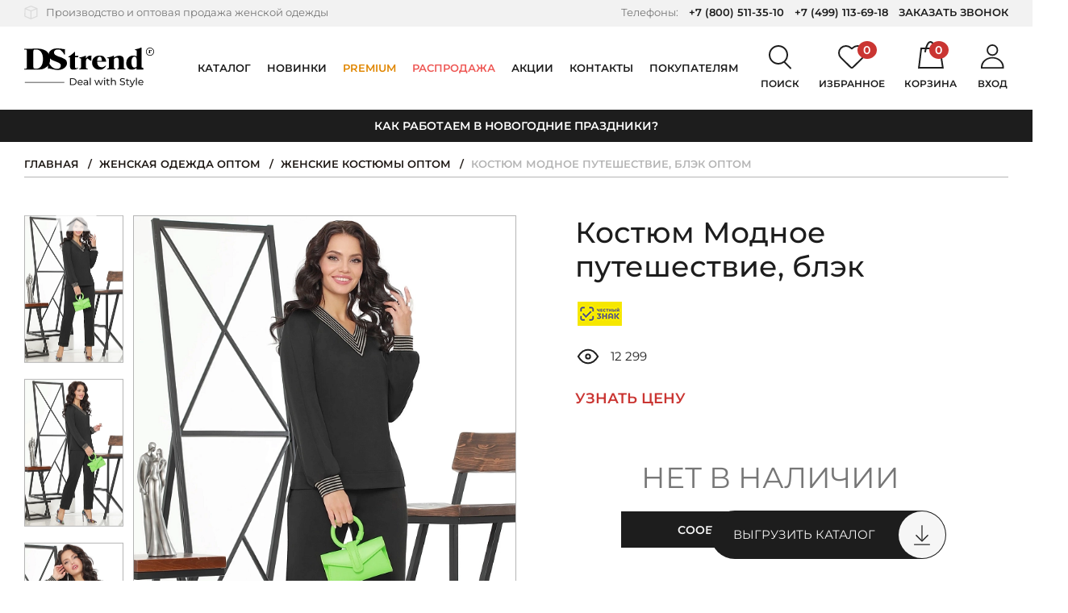

--- FILE ---
content_type: text/html; charset=UTF-8
request_url: https://dstrend.ru/store/kostyumy/kostyum_modnoe_puteshestvie_blek/
body_size: 66786
content:
<!DOCTYPE html>
<html class="no-js" lang="ru">
    <head>
                <meta charset="utf-8">
        <meta name="viewport" content="width=device-width, initial-scale=1.0, user-scalable=no, maximum-scale=1">
        <meta name="format-detection" content="telephone=no">
        <meta name="parser_plus_verification" content="cd537cff9e11b817c4471e6039486c6b" />
        <link rel="icon" href="https://dstrend.ru/favicon-yandex.svg" type="image/svg+xml">
        <link rel="manifest" href="/manifest.json">
        
        <title>Купить Костюм Модное путешествие, блэк по цене: 2 000 ₽ арт. К-0708 - DStrend</title>
                <meta http-equiv="Content-Type" content="text/html; charset=UTF-8" />
<meta name="robots" content="index, follow" />
<meta name="description" content="Костюм Модное путешествие, блэк арт. К-0708 Цвет: Черный, Состав: 65% полиэстер, 30% вискоза, 5% эластан, Круглогодичный. Цена: 2 000 ₽. Доставка по всей России - DStrend" />
<link rel="canonical" href="https://dstrend.ru/store/kostyumy/kostyum_modnoe_puteshestvie_blek/" />
<script data-skip-moving="true">(function(w, d, n) {var cl = "bx-core";var ht = d.documentElement;var htc = ht ? ht.className : undefined;if (htc === undefined || htc.indexOf(cl) !== -1){return;}var ua = n.userAgent;if (/(iPad;)|(iPhone;)/i.test(ua)){cl += " bx-ios";}else if (/Windows/i.test(ua)){cl += ' bx-win';}else if (/Macintosh/i.test(ua)){cl += " bx-mac";}else if (/Linux/i.test(ua) && !/Android/i.test(ua)){cl += " bx-linux";}else if (/Android/i.test(ua)){cl += " bx-android";}cl += (/(ipad|iphone|android|mobile|touch)/i.test(ua) ? " bx-touch" : " bx-no-touch");cl += w.devicePixelRatio && w.devicePixelRatio >= 2? " bx-retina": " bx-no-retina";if (/AppleWebKit/.test(ua)){cl += " bx-chrome";}else if (/Opera/.test(ua)){cl += " bx-opera";}else if (/Firefox/.test(ua)){cl += " bx-firefox";}ht.className = htc ? htc + " " + cl : cl;})(window, document, navigator);</script>


<link href="/bitrix/js/ui/design-tokens/dist/ui.design-tokens.min.css?171713176623463" type="text/css"  rel="stylesheet" />
<link href="/bitrix/js/ui/fonts/opensans/ui.font.opensans.min.css?16692227612320" type="text/css"  rel="stylesheet" />
<link href="/bitrix/js/main/popup/dist/main.popup.bundle.min.css?175446388528056" type="text/css"  rel="stylesheet" />
<link href="/bitrix/cache/css/s1/dstrend/template_35558bdae8a6614289c5c49ecbff4940/template_35558bdae8a6614289c5c49ecbff4940_v1.css?1766043177465130" type="text/css"  data-template-style="true" rel="stylesheet" />







<script type="application/ld+json" data-skip-moving="true">
[
    {
        "@context": "http:\/\/schema.org",
        "@type": "Organization",
        "email": "manager@dstrend.ru",
        "name": "DSTrend",
        "telephone": " +7 (800) 511-35-10, +7 (499) 113-69-18",
        "logo": "https:\/\/dstrend.ru\/local\/templates\/dstrend\/img\/og-logo.png",
        "image": "https:\/\/dstrend.ru\/upload\/about\/1.jpg",
        "description": "DStrend \u2014 \u0440\u043e\u0441\u0441\u0438\u0439\u0441\u043a\u0430\u044f \u043a\u043e\u043c\u043f\u0430\u043d\u0438\u044f-\u043f\u0440\u043e\u0438\u0437\u0432\u043e\u0434\u0438\u0442\u0435\u043b\u044c \u0436\u0435\u043d\u0441\u043a\u043e\u0439 \u043e\u0434\u0435\u0436\u0434\u044b. \u041f\u043e\u0434 \u0431\u0440\u0435\u043d\u0434\u043e\u043c DStrend \u043c\u044b \u0432\u044b\u043f\u0443\u0441\u043a\u0430\u0435\u043c \u043f\u043b\u0430\u0442\u044c\u044f, \u0431\u043b\u0443\u0437\u043a\u0438, \u0432\u043e\u0434\u043e\u043b\u0430\u0437\u043a\u0438, \u0442\u043e\u043f\u044b, \u0431\u0440\u044e\u043a\u0438, \u044e\u0431\u043a\u0438, \u0436\u0430\u043a\u0435\u0442\u044b, \u043a\u0430\u0440\u0434\u0438\u0433\u0430\u043d\u044b, \u043a\u043e\u0441\u0442\u044e\u043c\u044b \u0438 \u0434\u0440\u0443\u0433\u0443\u044e \u043e\u0434\u0435\u0436\u0434\u0443 \u0434\u043b\u044f \u043f\u0440\u0435\u0434\u0441\u0442\u0430\u0432\u0438\u0442\u0435\u043b\u044c\u043d\u0438\u0446 \u043f\u0440\u0435\u043a\u0440\u0430\u0441\u043d\u043e\u0433\u043e \u043f\u043e\u043b\u0430. \u0421\u0430\u043c\u0438 \u0440\u0430\u0437\u0440\u0430\u0431\u0430\u0442\u044b\u0432\u0430\u0435\u043c \u043b\u0435\u043a\u0430\u043b\u0430, \u0432\u044b\u0431\u0438\u0440\u0430\u0435\u043c \u0442\u043a\u0430\u043d\u0438, \u0448\u044c\u0435\u043c \u0438 \u043a\u043e\u043d\u0442\u0440\u043e\u043b\u0438\u0440\u0443\u0435\u043c \u043a\u0430\u0447\u0435\u0441\u0442\u0432\u043e.",
        "address": {
            "@type": "PostalAddress",
            "addressCountry": "RU",
            "addressLocality": "\u0420\u043e\u0441\u0441\u0438\u044f, \u0433. \u041c\u043e\u0441\u043a\u0432\u0430, \u041b\u0435\u043d\u0438\u043d\u0441\u043a\u0438\u0439 \u043f\u0440\u043e\u0441\u043f\u0435\u043a\u0442, 105\u043a3",
            "postalCode": "119421",
            "streetAddress": "\u041b\u0435\u043d\u0438\u043d\u0441\u043a\u0438\u0439 \u043f\u0440\u043e\u0441\u043f\u0435\u043a\u0442, 105\u043a3"
        }
    }
]
</script>
<script type="application/ld+json" data-skip-moving="true">
[
    {
        "@context": "http:\/\/schema.org",
        "@type": "Product",
        "name": "\u041a\u043e\u0441\u0442\u044e\u043c \u041c\u043e\u0434\u043d\u043e\u0435 \u043f\u0443\u0442\u0435\u0448\u0435\u0441\u0442\u0432\u0438\u0435, \u0431\u043b\u044d\u043a оптом",
        "image": [
            "https:\/\/dstrend.ru\/upload\/iblock\/93d\/1mctkdz3en6yy6ou4dojm1g15ozsxz3d\/2Capture12219.jpg",
            "https:\/\/dstrend.ru\/upload\/iblock\/537\/gtivpnl4x3fees54tv06jpkav7kdkkfx\/3Capture12213.jpg",
            "https:\/\/dstrend.ru\/upload\/iblock\/91b\/vdg6dpi4o2l0csmwbkw5ldq527s3py13\/4Capture12241.jpg"
        ],
        "description": "\u0411\u043b\u0443\u0437\u043a\u0430:\n44 \u0440\u0430\u0437\u043c\u0435\u0440 - 65 \u0441\u043c\n46 \u0440\u0430\u0437\u043c\u0435\u0440 - 65 \u0441\u043c\n48 \u0440\u0430\u0437\u043c\u0435\u0440 - 66 \u0441\u043c\n50 \u0440\u0430\u0437\u043c\u0435\u0440 - 66 \u0441\u043c\n52 \u0440\u0430\u0437\u043c\u0435\u0440 - 67 \u0441\u043c\n54 \u0440\u0430\u0437\u043c\u0435\u0440 - 67 \u0441\u043c\n56 \u0440\u0430\u0437\u043c\u0435\u0440 - 68 \u0441\u043c\n\n\u0411\u0440\u044e\u043a\u0438:\n46 \u0440\u0430\u0437\u043c\u0435\u0440 - 97 \u0441\u043c\n48 \u0440\u0430\u0437\u043c\u0435\u0440 - 97 \u0441\u043c\n50 \u0440\u0430\u0437\u043c\u0435\u0440 - 98 \u0441\u043c\n52 \u0440\u0430\u0437\u043c\u0435\u0440 - 98 \u0441\u043c\n54 \u0440\u0430\u0437\u043c\u0435\u0440 - 99 \u0441\u043c\n56 \u0440\u0430\u0437\u043c\u0435\u0440 - 99 \u0441\u043c\n\n\u0420\u043e\u0441\u0442 \u043c\u043e\u0434\u0435\u043b\u0438 \u043d\u0430 \u0444\u043e\u0442\u043e\u0433\u0440\u0430\u0444\u0438\u0438 170 \u0441\u043c.\n\u041f\u0430\u0440\u0430\u043c\u0435\u0442\u0440\u044b \u043c\u043e\u0434\u0435\u043b\u0438: 88 \u0445 63 \u0445 96 \u0441\u043c.",
        "brand": {
            "@type": "Brand",
            "name": "DSTrend"
        },
        "offers": {
            "@type": "Offer",
            "url": "https:\/\/dstrend.ru\/store\/kostyumy\/kostyum_modnoe_puteshestvie_blek\/",
            "price": 2000,
            "priceCurrency": "RUB",
            "availability": "https:\/\/schema.org\/OutOfStock",
            "itemCondition": "https:\/\/schema.org\/NewCondition",
            "priceValidUntil": "2026-01-31"
        }
    }
]
</script>
<meta property="og:type" content="article">
<meta property="og:title" content="Костюм Модное путешествие, блэк оптом">
<meta property="og:url" content="https://dstrend.ru/store/kostyumy/kostyum_modnoe_puteshestvie_blek/">
<meta property="og:locale" content="ru_RU">
<meta property="og:site_name" content="DStrend">
<meta property="og:description" content="Костюм Модное путешествие, блэк арт. К-0708 Цвет: Черный, Состав: 65% полиэстер, 30% вискоза, 5% эластан, Круглогодичный. Цена: 2 000 ₽. Доставка по всей России - DStrend">
<meta property="og:image" content="https://cdn.dstrend.ru/upload/iblock/3ff/ptah7zqq3k3greko1qdzidvs345qq4z0/1Capture12221.jpg">
<meta name="twitter:card" content="summary">
<meta name="twitter:url" content="https://dstrend.ru/store/kostyumy/kostyum_modnoe_puteshestvie_blek/">
<meta name="twitter:title" content="Костюм Модное путешествие, блэк оптом">
<meta name="twitter:description" content="Костюм Модное путешествие, блэк арт. К-0708 Цвет: Черный, Состав: 65% полиэстер, 30% вискоза, 5% эластан, Круглогодичный. Цена: 2 000 ₽. Доставка по всей России - DStrend">
<meta name="twitter:image" content="https://cdn.dstrend.ru/upload/iblock/3ff/ptah7zqq3k3greko1qdzidvs345qq4z0/1Capture12221.jpg">



                            <script async data-skip-moving="true">
    function showVKReklama() {
        let newScript = document.createElement('script');
        let scriptText;

        newScript.setAttribute('async', true);
        newScript.setAttribute('data-skip-moving', true);
        newScript.setAttribute('type', 'text/javascript');

        scriptText = document.createTextNode("var _tmr = window._tmr || (window._tmr = []); " +
            "_tmr.push({id: '3300874', type: 'pageView', start: (new Date()).getTime(), pid: 'USER_ID'}); " +
            "(function (d, w, id) { " +
            "if (d.getElementById(id)) return; " +
            "var ts = d.createElement('script'); ts.type = 'text/javascript'; ts.async = true; ts.id = id; " +
            "ts.src = 'https://top-fwz1.mail.ru/js/code.js'; " +
            "var f = function () {var s = d.getElementsByTagName('script')[0]; s.parentNode.insertBefore(ts, s);}; " +
            "if (w.opera == '[object Opera]') { d.addEventListener('DOMContentLoaded', f, false); } else { f(); } " +
            "})(document, window, 'tmr-code');");
        newScript.appendChild(scriptText);

        return newScript;
    }

    function showTagJs(event) {

        let newScript = document.createElement('script');
        let scriptText;

        newScript.setAttribute('async', true);

        scriptText = document.createTextNode("/*Top.Mail.Ru counter*/ " +
            "(function(w,d,s,l,i){w[l]=w[l]||[];w[l].push({'gtm.start':" +
            "new Date().getTime(),event:'gtm.js'});var f=d.getElementsByTagName(s)[0]," +
            "j=d.createElement(s),dl=l!='dataLayer'?'&l='+l:'';j.async=true;j.src=" +
            "'https://www.googletagmanager.com/gtm.js?id='+i+dl;f.parentNode.insertBefore(j,f);" +
            "})(window,document,'script','dataLayer','GTM-MXV6ZVB');");

        newScript.appendChild(scriptText);
        document.head.appendChild(newScript);

        showVKReklama();

        window.removeEventListener('scroll', showTagJs);
        document.body.removeEventListener('mousemove', showTagJs);
        document.body.removeEventListener('touchstart', showTagJs);
    }


    window.addEventListener('scroll', showTagJs);
    window.addEventListener('load', function(){
        document.body.addEventListener('mousemove', showTagJs);
        document.body.addEventListener('touchstart', showTagJs, false);
    }, false);

    window.dataLayer = window.dataLayer || [];
</script>
<meta name="facebook-domain-verification" content="me1l33dazc3q3hfuhjw9pmjpkehx6i" />            </head>
        <body >
                    
<script async data-skip-moving="true">
    function showVKReklamaNoJs() {
        let newNoScript = document.createElement('noscript');
        let img = document.createElement('img');
        let firstElem = document.body.firstChild;

        img.src = 'https://top-fwz1.mail.ru/counter?id=3300874;js=na';
        img.height = 0;
        img.width = 0;
        img.style = 'position:absolute;left:-9999px;';
        img.alt = 'Top.Mail.Ru';

        newNoScript.appendChild(img);

        document.body.insertBefore(newNoScript,firstElem);
    }

    function showTagNoJs(event) {

        let newNoScript = document.createElement('noscript');
        let iframe = document.createElement('iframe');
        let firstElem = document.body.firstChild;

        iframe.src = 'https://www.googletagmanager.com/ns.html?id=GTM-MXV6ZVB';
        iframe.height = 0;
        iframe.width = 0;
        iframe.style = 'display:none;visibility:hidden';

        newNoScript.appendChild(iframe);

        document.body.insertBefore(newNoScript,firstElem);

        showVKReklamaNoJs();

        window.removeEventListener('scroll', showTagNoJs);
        document.body.removeEventListener('mousemove', showTagNoJs);
        document.body.removeEventListener('touchstart', showTagNoJs);
    }

    window.addEventListener('scroll', showTagNoJs);
    window.addEventListener('load', function(){
        document.body.addEventListener('mousemove', showTagNoJs);
        document.body.addEventListener('touchstart', showTagNoJs, false);
    }, false);
</script>                        <div hidden><svg xmlns="http://www.w3.org/2000/svg" xmlns:xlink="http://www.w3.org/1999/xlink"><symbol fill="none" viewBox="0 0 11 7" id="arrow-down-icon" xmlns="http://www.w3.org/2000/svg"><path fill="#1D1D1D" d="M5.5 7L.737.25h9.526L5.5 7z"/></symbol><symbol viewBox="0 0 11 18" id="arrow-left-icon" xmlns="http://www.w3.org/2000/svg"><path fill="none" stroke="currentColor" stroke-width="2" d="M10 17L2 9l8-8"/></symbol><symbol viewBox="0 0 11 18" id="arrow-right-icon" xmlns="http://www.w3.org/2000/svg"><path fill="none" stroke="currentColor" stroke-width="2" d="M1 1l8 8-8 8"/></symbol><symbol fill="none" viewBox="0 0 17 13" id="back-arrow-icon" xmlns="http://www.w3.org/2000/svg"><path fill="#1D1D1D" d="M17 7.41v-2H2.039v2H17z"/><path fill="#1D1D1D" fill-rule="evenodd" d="M2.828 6.41l4.988-4.996L6.4 0 0 6.41l6.428 6.428 1.414-1.414-5.014-5.013z" clip-rule="evenodd"/></symbol><symbol fill="none" viewBox="0 0 21 20" id="basket-close-icon" xmlns="http://www.w3.org/2000/svg"><path fill="#000" fill-rule="evenodd" d="M1.799 0L.385 1.414l8.293 8.293L0 18.385l1.414 1.414 8.678-8.678L18.77 19.8l1.414-1.414-8.678-8.678L19.8 1.414 18.385 0l-8.293 8.293L1.799 0z" clip-rule="evenodd"/></symbol><symbol fill="none" viewBox="0 0 32 34" id="cart-icon" xmlns="http://www.w3.org/2000/svg"><path stroke="#000" stroke-linecap="round" stroke-linejoin="round" stroke-width="2" d="M1.13 33L4.085 9h23.058l3.692 24H1.131z"/><path stroke="#000" stroke-linecap="round" stroke-linejoin="round" stroke-width="2" d="M9 13s1.912-12 6.5-12S22 13 22 13"/></symbol><symbol viewBox="0 0 10 8" id="checked-icon" xmlns="http://www.w3.org/2000/svg"><path fill="currentColor" fill-rule="evenodd" d="M9.072 1.414L7.658 0 3.243 4.415 1.83 3.004.417 4.418l2.826 2.826L4.657 5.83l4.415-4.416z" clip-rule="evenodd"/></symbol><symbol fill="none" viewBox="0 0 13 10" id="checked2-icon" xmlns="http://www.w3.org/2000/svg"><path fill="currentColor" fill-rule="evenodd" d="M12.071 1.999L10.657.584l-5.83 5.832-2.829-2.828L.584 5.002l4.242 4.242.172-.173L12.072 2z" clip-rule="evenodd"/></symbol><symbol viewBox="0 0 23 23" id="close-icon" xmlns="http://www.w3.org/2000/svg"><path fill="currentColor" fill-rule="evenodd" d="M9.898 11.314l-4.95 4.949 1.415 1.414 4.95-4.949 4.95 4.95 1.414-1.414-4.95-4.95 4.95-4.95-1.414-1.415-4.95 4.95-4.95-4.949L4.95 6.365l4.949 4.949z" clip-rule="evenodd"/></symbol><symbol fill="none" viewBox="0 0 21 20" id="delete-icon" xmlns="http://www.w3.org/2000/svg"><path fill="#CA3532" fill-rule="evenodd" d="M1.799 0L.385 1.414l8.293 8.293L0 18.385l1.414 1.414 8.678-8.678L18.77 19.8l1.414-1.414-8.678-8.678L19.8 1.414 18.385 0l-8.293 8.293L1.799 0z" clip-rule="evenodd"/></symbol><symbol viewBox="0 0 34 29" id="favorite-icon" xmlns="http://www.w3.org/2000/svg"><path d="M30.437 3.52a8.534 8.534 0 011.9 2.778 8.381 8.381 0 01-.006 6.545 8.532 8.532 0 01-1.902 2.775l-.002.002-.34.333-8.782 8.614-2.135 2.093-.804.787-.001.001c-.36.351-.853.552-1.37.552a1.965 1.965 0 01-1.37-.553l-.851-.837-.019-.02a1.068 1.068 0 00-.033-.034l-2.04-1.999-8.788-8.617-.34-.333A8.467 8.467 0 011 9.557a8.468 8.468 0 012.561-6.046A8.858 8.858 0 019.762 1a8.858 8.858 0 016.198 2.519l.34.333a1 1 0 001.4 0l.34-.332a8.862 8.862 0 016.198-2.513c2.329 0 4.558.906 6.2 2.513z"/></symbol><symbol viewBox="0 0 10 18" id="fb-icon" xmlns="http://www.w3.org/2000/svg"><path fill="currentColor" d="M9.623.004L7.225 0C4.53 0 2.789 1.739 2.789 4.43v2.042H.377A.372.372 0 000 6.84V9.8c0 .203.169.367.377.367H2.79v7.467c0 .203.169.367.377.367h3.146a.372.372 0 00.378-.367v-7.467h2.82a.372.372 0 00.376-.367l.002-2.96c0-.097-.04-.19-.11-.26a.383.383 0 00-.268-.107H6.69V4.741c0-.832.203-1.255 1.317-1.255h1.616A.372.372 0 0010 3.119V.37a.372.372 0 00-.377-.367z"/></symbol><symbol fill="none" viewBox="0 0 11 20" id="file-icon" xmlns="http://www.w3.org/2000/svg"><path fill="#000" d="M4.125 20c2.279 0 4.125-1.673 4.125-3.772V5.23c0-1.423-1.179-2.562-2.75-2.562s-2.75 1.14-2.75 2.563v10.107c0 .392.354.712.786.712.432 0 .785-.32.785-.712V5.231c0-.64.472-1.138 1.179-1.138.707 0 1.179.498 1.179 1.138v10.996c0 1.282-1.14 2.35-2.554 2.35s-2.554-1.033-2.554-2.35V5.019c0-1.957 1.768-3.595 3.929-3.595 2.16 0 3.929 1.602 3.929 3.595v10.32c0 .392.353.712.785.712.432 0 .786-.32.786-.712V5.018C11 2.242 8.564 0 5.5 0S0 2.242 0 5.018v11.174C0 18.292 1.846 20 4.125 20z"/></symbol><symbol fill="none" viewBox="0 0 30 13" id="filter-arrow-icon" xmlns="http://www.w3.org/2000/svg"><path fill="#1D1D1D" d="M30 7.41v-2H2.04v2H30z"/><path fill="#1D1D1D" fill-rule="evenodd" d="M2.828 6.41l4.988-4.996L6.4 0 0 6.41l6.428 6.428 1.414-1.414-5.014-5.013z" clip-rule="evenodd"/></symbol><symbol fill="none" viewBox="0 0 22 23" id="icon1-icon" xmlns="http://www.w3.org/2000/svg"><path fill="#D9D9D9" fill-rule="evenodd" d="M.033 11.405L0 12.682v5.278c0 .028 0 .07.006.111a.315.315 0 00.028.092c.007.123.082.192.116.224l.003.003.008.01a.887.887 0 01.02.028h.001l.029.04c.01.013.025.03.042.047l.034.031c.017.016.036.03.05.04.014.009.03.018.04.026H.38a.92.92 0 01.042.028l.022.02 10.049 4.064a.63.63 0 00.145.04l.006.002a.387.387 0 01.078.019l.033.015h.103a.81.81 0 00.27-.055l.046-.015.006-.002 10.03-4.056.009-.004a.597.597 0 00.148-.096l.002-.001a.195.195 0 00.09-.085.562.562 0 00.09-.117.44.44 0 00.059-.084.32.32 0 00.04-.134.386.386 0 00.027-.087c.007-.039.007-.076.007-.103V4.855c0-.027 0-.066-.005-.105l.038-.036v-.073a.243.243 0 00-.057-.152.454.454 0 00-.032-.035.188.188 0 00-.01-.016l-.001-.002v-.024l-.051-.048-.004-.005-.01-.014a.216.216 0 00-.057-.057.194.194 0 00-.061-.026l-.023-.01-.137-.128L11.22.059l-.004-.002a.95.95 0 00-.649 0L.51 4.124l-.037.034-.067.031-.024.022a.201.201 0 00-.025.014H.334l-.114.107-.053.05v.023l-.002.002a.2.2 0 00-.014.027.258.258 0 00-.05.133L.1 4.569l-.013.024a.483.483 0 00-.054.233v6.579zm.299-6.95v-.001l.066-.062c.017 0 .025-.008.034-.016.008-.008.017-.016.033-.016L.5 4.33l.066-.032.034-.031L10.623.213a.787.787 0 01.535 0l10.024 4.054.134.125.067.03c.02 0 .028.013.04.03.006.01.014.021.027.033 0 .016.008.024.016.031.009.008.017.016.017.032.03.027.06.055.066.083a.043.043 0 010 .01c0-.03-.034-.061-.066-.092 0-.015-.009-.023-.017-.031-.009-.008-.017-.016-.017-.031a.173.173 0 01-.027-.034c-.011-.017-.02-.029-.04-.029l-.067-.03-.033-.032-.067-.062-.033-.032L11.157.215a.787.787 0 00-.534 0L.598 4.268.565 4.3l-.067.03-.033.032c-.017 0-.025.008-.034.016-.008.007-.016.015-.033.015l-.066.062zm-.002.01c-.003.009-.009.014-.015.02a.045.045 0 00-.016.022.048.048 0 01.015-.02.045.045 0 00.016-.022zm-.032.052a.097.097 0 00-.029.045.097.097 0 01.029-.044v-.001zm-.036.108a.107.107 0 01-.03.047.265.265 0 00-.001.002.106.106 0 00.031-.049zm21.052 13.778l.002-.01v.001a.04.04 0 01-.002.01zm.165-.237a.084.084 0 00.004-.023v-.03.032a.082.082 0 01-.004.021zm.028-.111a.335.335 0 00.01-.099V4.859c0-.057 0-.114-.026-.147a.08.08 0 00-.007-.008l-.002.001c.034.031.034.094.034.156v13.097c0 .04 0 .066-.009.097zm-19.841-.617V6.04l8.392 3.421v11.367l-8.392-3.391zm8.556 3.636l-8.72-3.523V5.797H1.5v11.754l8.72 3.524v-.002zM2.947 4.86l7.844 3.188 7.975-3.19-7.876-3.187-7.943 3.19zm16.262 0L10.79 8.227 2.505 4.86h-.002l8.287 3.37 8.42-3.368h-.001zm1.037 12.69v.002l-8.688 3.524V9.289v11.785l8.688-3.523zm-.164-.112l-8.359 3.39V9.4l8.36-3.36v11.398z" clip-rule="evenodd"/></symbol><symbol fill="none" viewBox="0 0 19 22" id="icon2-icon" xmlns="http://www.w3.org/2000/svg"><circle cx="9.5" cy="6.5" r="5.5" stroke="#D9D9D9" stroke-width="2"/><path stroke="#D9D9D9" stroke-linecap="round" stroke-linejoin="round" stroke-width="2" d="M18 21c-.935-3.444-4.386-6-8.5-6S1.935 17.556 1 21"/></symbol><symbol fill="none" viewBox="0 0 21 23" id="icon3-icon" xmlns="http://www.w3.org/2000/svg"><path fill="#D9D9D9" stroke="#D9D9D9" stroke-width=".6" d="M17.933 12.64c-1.687.874-4.65 1.426-7.433 1.426-2.782 0-5.746-.552-7.433-1.426-.442-.229-.78-.471-1.004-.718-.222-.245-.32-.48-.32-.704 0-.25-.171-.58-.522-.58-.35 0-.521.33-.521.58 0 .348.092.676.258.979.3.545.836 1.005 1.506 1.387 1.872 1.066 5.006 1.644 8.036 1.644 3.03 0 6.164-.578 8.036-1.644.67-.382 1.207-.842 1.506-1.387.166-.303.258-.63.258-.979 0-.25-.17-.58-.521-.58-.35 0-.521.33-.521.58 0 .225-.098.46-.321.704-.224.247-.562.49-1.004.718z"/><path fill="#D9D9D9" stroke="#D9D9D9" stroke-width=".6" d="M1.742 18.068V6.318c.219.16.465.308.733.446.248.127.516.246.803.357.147.057.298.111.454.164 1.849.623 4.336.958 6.768.958 2.432 0 4.919-.335 6.768-.958.156-.053.307-.107.454-.164.287-.11.555-.23.803-.357a5.42 5.42 0 00.733-.447l-.001 11.751v.003h0v.017h0v.002c-.01.262-.209.567-.696.889-.482.318-1.18.608-2.03.852-1.694.487-3.92.774-6.03.774-2.12 0-4.356-.289-6.053-.78-.85-.246-1.548-.538-2.026-.858-.489-.327-.68-.635-.68-.899 0 0 0 0 0 0zm18.557.04v0a1.69 1.69 0 000-.064v-.007L20.3 4.601c0-.267-.197-.553-.521-.553-.325 0-.521.286-.521.553 0 .156-.065.325-.223.509l.228.195-.228-.195a2.03 2.03 0 01-.327.298c-.204.152-.46.3-.763.442a7.55 7.55 0 01-.44.188 9.8 9.8 0 01-.43.156c-1.74.59-4.227.944-6.575.944s-4.836-.355-6.576-.944a9.802 9.802 0 01-.429-.156 7.545 7.545 0 01-.44-.188 4.387 4.387 0 01-.763-.442l-.18.24.18-.24c-.134-.1-.243-.2-.327-.298-.158-.184-.223-.353-.223-.51 0-.266-.196-.552-.52-.552-.325 0-.522.286-.522.553v13.467c0 .651.378 1.2.943 1.641.565.442 1.352.808 2.264 1.1 1.829.586 4.236.901 6.593.901 2.345 0 4.74-.311 6.565-.892.91-.29 1.697-.651 2.266-1.088.567-.437.953-.978.968-1.623z"/><path fill="#D9D9D9" stroke="#D9D9D9" stroke-width=".6" d="M.7 4.672c0 .578.342 1.085.859 1.505.518.422 1.25.789 2.129 1.091 1.76.606 4.169.976 6.812.976 2.643 0 5.053-.37 6.812-.976.878-.302 1.61-.67 2.13-1.091.516-.42.858-.927.858-1.505 0-.604-.363-1.15-.902-1.612-.544-.467-1.307-.887-2.208-1.238C15.387 1.117 12.975.66 10.5.66c-2.475 0-4.887.456-6.69 1.16-.9.352-1.664.772-2.208 1.239C1.063 3.522.7 4.068.7 4.672zm1.042 0c0-.184.146-.47.568-.818.407-.336 1.016-.683 1.802-.997 1.569-.627 3.795-1.1 6.388-1.1s4.819.473 6.388 1.1c.786.314 1.395.661 1.802.997.422.349.568.634.568.818 0 .177-.139.437-.563.744-.41.296-1.024.59-1.816.85-1.58.52-3.812.883-6.379.883-2.567 0-4.799-.364-6.38-.882-.791-.26-1.406-.555-1.815-.851-.424-.307-.563-.567-.563-.744z"/></symbol><symbol fill="none" viewBox="0 0 26 21" id="icon4-icon" xmlns="http://www.w3.org/2000/svg"><rect width="24" height="19" x="1" y="1" stroke="#D9D9D9" stroke-width="2" rx="2"/><path stroke="#D9D9D9" stroke-width="2" d="M1.5 8H24"/></symbol><symbol fill="none" viewBox="0 0 207 63" id="logo-icon" xmlns="http://www.w3.org/2000/svg"><path fill="#000" fill-rule="evenodd" d="M200.5 12a5.5 5.5 0 100-11 5.5 5.5 0 000 11zm0 1a6.5 6.5 0 100-13 6.5 6.5 0 000 13z" clip-rule="evenodd"/><path fill="#000" d="M198.132 4.457c.587-.095 1.001-.18 1.243-.253a13.9 13.9 0 001.166-.43h.165V4.81l.308-.363.44-.407c.22-.183.466-.275.737-.275.257 0 .469.08.638.242.169.154.253.363.253.627a.865.865 0 01-.231.583.871.871 0 01-.253.176.752.752 0 01-.319.066l-.231-.011-.22-.1a.53.53 0 01-.187-.164l-.033-.121c-.059-.154-.169-.231-.33-.231-.103 0-.22.088-.352.264-.147.257-.22.52-.22.792v2.079c0 .271.033.455.099.55.066.095.205.161.418.198l.165.022V9h-3.267v-.264l.187-.022c.183 0 .315-.059.396-.176.081-.117.121-.297.121-.54l-.011-.252v-2.85l-.693-.252.011-.187z"/><path fill="#1D1D1D" d="M73 48.893h4.64c1.163 0 2.196.23 3.097.69.902.46 1.6 1.108 2.092 1.944.503.825.755 1.776.755 2.852 0 1.077-.252 2.033-.755 2.869-.493.825-1.19 1.468-2.091 1.928-.902.46-1.935.69-3.099.69H73V48.892zm4.545 9.609c.891 0 1.672-.173 2.343-.518.682-.345 1.206-.825 1.573-1.442.367-.627.55-1.348.55-2.163 0-.815-.183-1.53-.55-2.147a3.72 3.72 0 00-1.573-1.458c-.67-.345-1.452-.517-2.343-.517h-2.972v8.245h2.972zm15.761-2.743c0 .115-.01.266-.032.454h-6.762c.094.732.414 1.322.96 1.771.555.44 1.242.659 2.06.659.995 0 1.797-.335 2.406-1.004l.833.972a3.64 3.64 0 01-1.415 1.003c-.556.23-1.18.345-1.872.345-.88 0-1.662-.177-2.343-.533a3.97 3.97 0 01-1.588-1.52c-.367-.648-.55-1.38-.55-2.194 0-.805.177-1.531.534-2.18a3.896 3.896 0 011.494-1.504c.64-.365 1.358-.548 2.154-.548.797 0 1.505.183 2.123.548.63.355 1.117.857 1.463 1.505.357.648.535 1.39.535 2.226zm-4.12-3.01c-.724 0-1.332.22-1.825.658-.482.44-.765 1.014-.85 1.725h5.348c-.084-.7-.372-1.27-.865-1.709-.482-.45-1.085-.674-1.809-.674zm9.021-1.269c1.153 0 2.034.282 2.642.846.619.564.928 1.405.928 2.523v5.016h-1.431v-1.097c-.252.387-.613.684-1.085.893-.462.199-1.012.298-1.651.298-.934 0-1.683-.224-2.25-.674-.555-.45-.833-1.04-.833-1.77 0-.732.267-1.318.802-1.756.535-.45 1.384-.674 2.548-.674h2.39v-.298c0-.648-.188-1.144-.566-1.49-.377-.344-.933-.516-1.667-.516-.493 0-.975.083-1.447.25-.472.157-.87.371-1.195.643l-.629-1.129c.43-.344.944-.606 1.541-.783a6.302 6.302 0 011.903-.282zm-.346 7.32c.577 0 1.075-.126 1.494-.377.42-.261.724-.627.912-1.097v-1.16H97.94c-1.28 0-1.919.429-1.919 1.285 0 .418.163.748.488.988.325.24.775.36 1.352.36zm6.71-10.565h1.51v11.63h-1.51v-11.63zm21.229 3.323l-3.114 8.307h-1.447l-2.406-6.3-2.438 6.3h-1.447l-3.098-8.307h1.431l2.422 6.614 2.516-6.614h1.274l2.469 6.646 2.485-6.646h1.353zm1.532 0h1.509v8.307h-1.509v-8.307zm.754-1.599c-.293 0-.539-.094-.739-.282a.94.94 0 01-.283-.69.94.94 0 01.283-.69c.2-.198.446-.297.739-.297.294 0 .535.094.724.282a.865.865 0 01.299.674.98.98 0 01-.299.721.982.982 0 01-.724.282zm8.325 9.421a2.357 2.357 0 01-.818.438 3.608 3.608 0 01-1.007.141c-.839 0-1.489-.224-1.95-.674-.461-.45-.692-1.092-.692-1.928v-4.56h-1.415v-1.239h1.415V49.74h1.51v1.818h2.39v1.238h-2.39v4.499c0 .449.11.794.33 1.034.231.24.556.36.975.36.462 0 .855-.13 1.18-.391l.472 1.081zm6.275-7.9c1.059 0 1.898.308 2.517.924.629.606.943 1.5.943 2.68v4.781h-1.509v-4.608c0-.804-.194-1.41-.582-1.818-.388-.408-.944-.611-1.667-.611-.818 0-1.463.24-1.935.72-.472.47-.707 1.15-.707 2.038v4.28h-1.51v-11.63h1.51v4.498a3.122 3.122 0 011.226-.925 4.32 4.32 0 011.714-.33zm13.906 8.51c-.828 0-1.63-.125-2.406-.376-.765-.26-1.368-.595-1.809-1.003l.582-1.222c.42.376.954.684 1.604.924.661.23 1.337.345 2.029.345.912 0 1.594-.151 2.045-.454.451-.314.676-.727.676-1.239 0-.376-.126-.679-.378-.909a2.339 2.339 0 00-.912-.548 16.036 16.036 0 00-1.525-.423c-.828-.199-1.499-.397-2.013-.596a3.421 3.421 0 01-1.305-.91c-.357-.417-.535-.976-.535-1.676 0-.585.152-1.113.456-1.583.314-.47.786-.847 1.415-1.129.629-.282 1.41-.423 2.344-.423.65 0 1.289.084 1.918.25.629.168 1.169.408 1.62.722l-.519 1.254a5.508 5.508 0 00-1.478-.659 5.364 5.364 0 00-1.541-.235c-.892 0-1.563.162-2.013.486-.441.324-.661.742-.661 1.254 0 .376.126.685.377.925a2.8 2.8 0 00.928.548c.378.126.886.262 1.526.408.828.199 1.494.397 1.997.596.503.198.933.501 1.29.909.367.407.55.956.55 1.645 0 .575-.157 1.103-.472 1.584-.314.47-.791.846-1.431 1.128-.639.272-1.426.408-2.359.408zm11.026-.61c-.22.187-.493.334-.818.438a3.6 3.6 0 01-1.006.141c-.839 0-1.489-.224-1.95-.674-.462-.45-.692-1.092-.692-1.928v-4.56h-1.416v-1.239h1.416V49.74h1.509v1.818h2.391v1.238h-2.391v4.499c0 .449.111.794.331 1.034.23.24.555.36.975.36.461 0 .854-.13 1.179-.391l.472 1.081z"/><path fill="#1D1D1D" d="M176.666 51.558l-4.042 9.138c-.357.846-.776 1.442-1.258 1.787-.472.345-1.044.517-1.715.517a3.59 3.59 0 01-1.195-.204 2.366 2.366 0 01-.943-.564l.644-1.129c.43.408.928.612 1.494.612.367 0 .671-.1.913-.298.251-.188.477-.517.676-.988l.267-.58-3.68-8.291h1.573l2.909 6.646 2.878-6.646h1.479zm1.409-3.323h1.509v11.63h-1.509v-11.63zM190 55.759c0 .115-.01.266-.031.454h-6.763c.094.732.414 1.322.959 1.771.556.44 1.243.659 2.061.659.996 0 1.798-.335 2.406-1.004l.833.972a3.636 3.636 0 01-1.415 1.003c-.556.23-1.18.345-1.872.345-.88 0-1.661-.177-2.343-.533a3.969 3.969 0 01-1.588-1.52c-.367-.648-.551-1.38-.551-2.194 0-.805.179-1.531.535-2.18a3.896 3.896 0 011.494-1.504c.64-.365 1.358-.548 2.155-.548.796 0 1.504.183 2.123.548a3.683 3.683 0 011.462 1.505c.357.648.535 1.39.535 2.226zm-4.12-3.01c-.724 0-1.332.22-1.825.658-.482.44-.765 1.014-.849 1.725h5.347c-.084-.7-.372-1.27-.865-1.709-.482-.45-1.085-.674-1.808-.674z"/><path fill="#000" d="M87.698 15.791c2.441-.396 4.165-.747 5.172-1.052 1.038-.306 2.655-.9 4.852-1.786h.687v4.303l1.281-1.51 1.831-1.694c1.172-.977 3.85-1.766 5.758-1.098-.149 1.46-.149 1.434-.149 3.432 0 2.596.172 4.482-.328 4.482-1.431 0-1.907-.476-3.815-1.907-1.907-1.43-1.466-1.613-2.198-1.613-.427 0-.915.366-1.465 1.098-.61 1.068-.915 2.167-.915 3.296v8.65c0 1.13.137 1.893.412 2.29.274.396.854.67 1.739.823l.687.092v1.098H87.652v-1.098s.016-.092.778-.092c.763 0 1.313-.244 1.648-.732.336-.488.504-1.236.504-2.243l-.046-1.053V17.623l-2.884-1.053.046-.779zm28.64 6.637c0 2.838.672 5.05 2.014 6.637 1.343 1.556 3.113 2.335 5.31 2.335 1.342 0 2.395-.244 3.158-.733l1.556-1.007c.153-.122.351-.274.595-.457.244-.214.458-.412.641-.595l.778.823c-.763 1.038-1.419 1.831-1.968 2.38-.519.52-1.434 1.221-2.746 2.106-1.312.855-3.22 1.282-5.722 1.282-3.478 0-6.316-1.053-8.513-3.158-2.197-2.106-3.296-4.807-3.296-8.102 0-3.235 1.099-5.905 3.296-8.01 2.227-2.136 5.126-3.204 8.696-3.204 3.296 0 5.63.717 7.003 2.15 1.374 1.435 2.243 2.64 2.609 3.617.367.946.687 2.258.962 3.936h-14.373zm0-1.281h7.415V20.14c0-.428-.03-.84-.091-1.236-.031-.397-.26-1.236-.687-2.518-.366-1.281-1.281-1.922-2.746-1.922-1.099 0-2.045.595-2.838 1.785-.702 1.22-1.053 2.853-1.053 4.898zm15.88 12.45l.732-.046c.305 0 .61-.076.915-.229l.733-.55c.183-.243.32-.579.412-1.006.091-.458.137-1.144.137-2.06V17.623l-2.929-1.053.045-.733c2.533-.427 4.211-.778 5.035-1.053a55.9 55.9 0 001.877-.595 94.75 94.75 0 003.067-1.236h.824v3.022l2.059-1.236 1.648-.824c.61-.244 1.373-.488 2.289-.733.457-.091.9-.168 1.327-.229a8.742 8.742 0 011.236-.091c2.136 0 3.83.55 5.081 1.648 1.281 1.098 1.922 2.594 1.922 4.485v11.398c0 2.105.61 3.158 1.831 3.158l.778.046v1.098h-12.862v-1.144l.687-.046c1.068-.091 1.602-1.129 1.602-3.112V19.362c0-1.007-.305-1.816-.916-2.426-.549-.61-1.358-.916-2.426-.916-1.159 0-2.319.473-3.478 1.42-.519.457-.778 1.113-.778 1.967v10.986l.045 1.648c0 .213.122.488.366.823.245.336.58.55 1.007.641l.687.092v1.098h-12.953v-1.098zm46.98-26.227V4.668l-2.792-1.099.046-.732c2.563-.488 4.363-.87 5.401-1.144 1.037-.306 2.533-.87 4.485-1.694h.779V31.49L190 32.68v2.289c-.702.091-1.342 0-2.471 0h-8.377v-2.7c-2.41 1.952-4.913 2.929-7.506 2.929-2.716 0-4.898-.931-6.546-2.792-1.617-1.862-2.426-4.364-2.426-7.507 0-3.54 1.053-6.439 3.159-8.697 2.105-2.288 4.821-3.433 8.147-3.433.885 0 1.739.092 2.563.275.855.183 1.74.488 2.655.915V7.37zm0 22.931V18.675a3.875 3.875 0 01-.092-.64c0-.611-.244-1.359-.732-2.244-.458-.915-1.343-1.373-2.655-1.373-1.464 0-2.624.794-3.478 2.38-.428.794-.748 1.71-.962 2.747-.213 1.037-.32 2.258-.32 3.661 0 2.716.412 4.837 1.236 6.363.854 1.526 2.06 2.288 3.616 2.288.671 0 1.251-.106 1.739-.32.488-.214 1.038-.626 1.648-1.236zM80.532 6.684l.32.183v6.408h5.676l-.687 2.014h-4.989v13.96c0 1.373.107 2.228.32 2.564.336.701.946 1.052 1.831 1.052.489 0 .87-.06 1.145-.183.335-.091.854-.381 1.556-.87l.183 1.007c-.824.702-1.663 1.206-2.517 1.51-1.465.58-3.021.87-4.67.87-2.257 0-3.783-.442-4.576-1.327-.763-.915-1.145-2.35-1.145-4.302V15.289h-2.426l-.137-.595c.763-.519 1.541-1.038 2.334-1.557a29.798 29.798 0 002.747-2.105c1.098-.824 2.777-2.273 5.035-4.348zM0 33.855l1.235-.046c.412 0 .824-.062 1.235-.184.48-.092.824-.215 1.03-.368.24-.185.446-.43.617-.737.103-.276.155-.92.155-1.933V5.416c0-.338-.035-.644-.103-.92a1.2 1.2 0 00-.412-.783c-.24-.215-.549-.368-.926-.46-.343-.092-.875-.138-1.596-.138L.051 3.069V1.873H7l3.758-.046 4.529-.093 4.271-.092c1.476 0 2.831.046 4.066.138 1.27.093 2.453.246 3.551.46 2.093.369 4.22 1.12 6.382 2.256 2.196 1.104 4.032 2.899 5.507 5.384 1.476 2.484 2.213 5.322 2.213 8.513 0 5.338-1.407 9.142-4.22 11.412-2.78 2.24-5.215 3.682-7.308 4.326-2.093.613-4.547.92-7.36.92h-3.963l-4.89-.046-4.117.046H0v-1.196zm17.396-.276l1.801.046c3.363 0 5.987-1.35 7.875-4.05 1.887-2.73 2.83-6.473 2.83-11.228 0-4.847-.978-8.605-2.934-11.275-1.92-2.669-4.666-4.003-8.234-4.003l-1.441.046c-1.03 0-1.767.245-2.213.736l-.36.783-.104 1.334V30.22l.052 1.749c0 .215.154.537.463.966.343.43 1.098.645 2.265.645z"/><path fill="#000" d="M64.975 2.03l-.206 9.054-.926.046-.823-1.519c-.728-1.58-1.392-2.114-2.54-3.32-.24-.277-.633-.825-1.319-1.439-1.372-1.319-3.465-1.783-5.97-1.783-1.647 0-3.002.43-4.066 1.288-1.064.86-1.595 1.98-1.595 3.36 0 1.84.926 3.313 2.779 4.417l2.264 1.197 1.647.69 2.882.966a27.7 27.7 0 012.06.737c.548.184 1.011.368 1.389.552.789.307 2.178 1.028 4.168 2.163 1.99 1.104 3.462 3.313 3.462 6.626 0 3.13-1.815 5.676-4.49 7.64-2.643 1.963-6.023 2.944-10.14 2.944-1.784 0-3.568-.184-5.352-.552-1.785-.368-4.221-.782-5.285-1.242-1.063-.46-1.592-.169-1.969-.23-.755 0-1.428-1.504-1.84 0h-1.132v-9.756h1.133c1.715 3.221 3.62 5.706 5.712 7.455 2.093 1.718 5.32 2.577 7.652 2.577 1.716 0 3.123-.46 4.22-1.38 1.099-.952 1.648-2.21 1.648-3.774 0-1.565-.498-2.685-1.493-3.36-.995-.705-1.818-1.211-2.47-1.518-.652-.338-1.905-.844-3.757-1.519l-4.22-1.656c-2.643-1.166-4.547-2.485-5.714-3.958-1.166-1.472-1.75-3.252-1.75-5.338 0-2.976 1.27-5.4 3.81-7.27 2.538-1.872 5.832-2.808 9.88-2.808.756 0 1.339.016 1.75.046 2.955.22 3.962.238 6.107.664 2.144.425 3.216.425 3.216.425l1.278-.425z"/><path fill="#1D1D1D" d="M1 55h63v1H1z"/></symbol><symbol fill="none" viewBox="0 0 27 27" id="ok-icon" xmlns="http://www.w3.org/2000/svg"><circle cx="13.5" cy="13.5" r="13.5" fill="#1D1D1D"/><path fill="#fff" fill-rule="evenodd" d="M9.414 12.656L8 14.07l2.829 2.829 1.414 1.414 7.07-7.07L17.9 9.827l-5.657 5.656-2.829-2.828z" clip-rule="evenodd"/></symbol><symbol fill="none" viewBox="0 0 29 30" id="search-icon" xmlns="http://www.w3.org/2000/svg"><circle cx="12" cy="12" r="11" stroke="#000" stroke-width="2"/><path stroke="#000" stroke-linecap="round" stroke-linejoin="round" stroke-width="2" d="M18.914 20.5L27 28.586"/></symbol><symbol viewBox="0 0 8 13" id="slider-arrow-icon" xmlns="http://www.w3.org/2000/svg"><path fill="currentColor" fill-rule="evenodd" d="M6.586 0L8 1.414l-4.95 4.95L8 11.311l-1.414 1.415-4.95-4.95v.001L.222 6.364v-.001l1.414-1.415L6.587 0z" clip-rule="evenodd"/></symbol><symbol viewBox="0 0 50 14" id="slider-arrow-mobile-icon" xmlns="http://www.w3.org/2000/svg"><path fill="currentColor" fill-rule="evenodd" d="M3.828 8H50V6H3.826l3.989-3.996L6.401.59 0 7l6.428 6.428 1.414-1.414-4.014-4.013z" clip-rule="evenodd"/></symbol><symbol fill="none" viewBox="0 0 20 21" id="user-icon" xmlns="http://www.w3.org/2000/svg"><path fill="#1D1D1D" fill-rule="evenodd" d="M10 8.7a3.7 3.7 0 100-7.4 3.7 3.7 0 000 7.4zm0 1.3a5 5 0 100-10 5 5 0 000 10zM0 21v-1.226C0 14.928 4.477 11 10 11s10 3.928 10 8.774V21H0zm18.49-2.453c-.669-3.585-4.215-6.32-8.49-6.32s-7.821 2.735-8.49 6.32a6.69 6.69 0 00-.112 1.227h17.204c0-.418-.038-.828-.113-1.227z" clip-rule="evenodd"/></symbol><symbol fill="none" viewBox="0 0 39 39" id="video-icon" xmlns="http://www.w3.org/2000/svg"><circle cx="19.666" cy="19.807" r="19" fill="#1D1D1D" transform="rotate(90 19.666 19.807)"/><path fill="#fff" d="M25.2 19.556l-8.4 4.812v-9.624l8.4 4.812z"/></symbol><symbol fill="none" viewBox="0 0 30 30" id="video-small-icon" xmlns="http://www.w3.org/2000/svg"><circle cx="15" cy="15" r="15" fill="#1D1D1D" transform="rotate(90 15 15)"/><path fill="#fff" d="M19.5 14.134a1 1 0 010 1.732l-6 3.464a1 1 0 01-1.5-.866v-6.928a1 1 0 011.5-.866l6 3.464z"/></symbol><symbol viewBox="0 0 18 11" id="vk-icon" xmlns="http://www.w3.org/2000/svg"><path fill="currentColor" fill-rule="evenodd" d="M15.492 6.994c.597.63 1.227 1.222 1.762 1.915.237.308.46.626.632.983.243.508.023 1.067-.399 1.098l-2.622-.002c-.676.061-1.216-.233-1.67-.732-.363-.4-.699-.825-1.048-1.238a2.561 2.561 0 00-.472-.453c-.358-.25-.668-.174-.873.23-.208.41-.256.864-.276 1.32-.028.668-.215.843-.835.873-1.326.068-2.584-.149-3.752-.87-1.03-.637-1.83-1.536-2.525-2.554C2.06 5.584 1.023 3.406.09 1.168-.12.664.035.394.55.384 1.405.366 2.26.367 3.117.383c.348.005.578.22.712.575a17.7 17.7 0 001.74 3.482c.19.289.382.577.657.78.304.225.536.15.68-.215.09-.232.13-.482.15-.73.068-.855.077-1.708-.042-2.56-.073-.532-.35-.876-.841-.976C5.921.688 5.958.587 6.08.432 6.29.166 6.49 0 6.885 0h2.963c.467.1.57.326.634.833l.003 3.555c-.005.196.09.778.418.908.262.093.435-.134.592-.313.71-.813 1.216-1.774 1.668-2.77.201-.437.374-.892.541-1.346.124-.337.319-.503.67-.495l2.852.003c.085 0 .17 0 .252.016.481.088.613.312.464.819-.234.795-.689 1.457-1.134 2.123-.475.71-.984 1.397-1.456 2.112-.433.653-.399.982.14 1.55z" clip-rule="evenodd"/></symbol><symbol fill="none" viewBox="0 0 38 37" id="zoom-icon" xmlns="http://www.w3.org/2000/svg"><path fill="#000" fill-rule="evenodd" d="M16.5 31C24.508 31 31 24.508 31 16.5S24.508 2 16.5 2 2 8.492 2 16.5 8.492 31 16.5 31zm0 2C25.613 33 33 25.613 33 16.5S25.613 0 16.5 0 0 7.387 0 16.5 7.387 33 16.5 33z" clip-rule="evenodd"/><path fill="#000" fill-rule="evenodd" d="M37.227 36.687a1 1 0 01-1.414.04l-8.999-8.5a1 1 0 011.373-1.454l9 8.5a1 1 0 01.04 1.414zM16.5 11a1 1 0 011 1v9a1 1 0 11-2 0v-9a1 1 0 011-1z" clip-rule="evenodd"/><path fill="#000" fill-rule="evenodd" d="M22 16.5a1 1 0 01-1 1h-9a1 1 0 110-2h9a1 1 0 011 1z" clip-rule="evenodd"/></symbol></svg></div>
        <div class="page-container">
            <header class="page-header">
                <div class="header-top">
                    <div class="container">
                        <div class="header-top__content">
                            <div class="header-top__item">
                                <svg class="svg-icon1-icon" xmlns="https://www.w3.org/2000/svg" xmlns:xlink="https://www.w3.org/1999/xlink"><use xlink:href="#icon1-icon"></use></svg>
                                Производство и оптовая продажа женской одежды                            </div>
                            <div class="header-top__item">
                                <svg class="svg-icon3-icon" xmlns="https://www.w3.org/2000/svg" xmlns:xlink="https://www.w3.org/1999/xlink"><use xlink:href="#icon3-icon"></use></svg>
                                Оптовый заказ от 8000&nbsp;руб.                            </div>
                            <div class="header-top__item">
                                <svg class="svg-icon4-icon" xmlns="https://www.w3.org/2000/svg" xmlns:xlink="https://www.w3.org/1999/xlink"><use xlink:href="#icon4-icon"></use></svg>
                                Оплата любым удобным для вас способом                            </div>
                            <div class="header-top__item">
                                <div class="header-top__phones">
                                    Телефоны:
                                                                            <span class="call_phone_top"><a class="header-top__phones-item" href="tel:78005113510">+7 (800) 511-35-10</a>
<a class="header-top__phones-item" href="tel:74991136918">+7 (499) 113-69-18</a></span>                                                                        <a class="header-top__phones-item" href="#" data-popup-id="callme">Заказать звонок</a>
                                </div>
                            </div>
                        </div>
                    </div>
                </div>
                <div id="header-bottom" class="header-bottom">
                    <div class="container">
                        <div class="header-bottom__content">
                            <div class="header-bottom__left">
                                                                <a class="header-logo" href="/" style="position: relative">
                                                                            <svg class="svg-logo-icon" xmlns="http://www.w3.org/2000/svg" xmlns:xlink="http://www.w3.org/1999/xlink">
    <use xlink:href="#logo-icon"></use>
</svg>                                                                                                                </a>
                                
                            <!--'start_frame_cache_LkGdQn'-->    <nav class="header-menu" >
                                                                    <div class="header-menu__item js-header-menu-item">
                                                <a href="/store/" >Каталог</a>
                                                    <div class="header-dropdown">
                                <div class="header-dropdown__wrapper">
                                                                            <div class="header-dropdown__column">
                                                                                            <div class="header-dropdown__title">
                                                                                                            Категории                                                                                                    </div>
                                            
                                                                                                                                                    <div class="header-dropdown__item _show-on-tablet">
                                                                                                                                                                                            <a href="/store/" style="color: #1d1d1d;">Все товары</a>
                                                                                                                    </div>
                                                                                                                                                                                                    <div class="header-dropdown__item ">
                                                                                                                                                                                            <div class="header-mobile__menu-group ">
                                                                    <div class="header-mobile__menu-item js-header-mobile-menu-item"><span class="btn_void_dropdown">Платья</span></div>
                                                                    <div class="header-mobile__dropdown dropdown-animation">
                                                                        <div class="header-mobile__dropdown-items">
                                                                            
                                                                                                                                                            <div class="header-mobile__dropdown-item dropdown-item"><a href="/store/platya/">Все товары категории</a></div>
                                                                            
                                                                                                                                                                                                                                                <div class="header-mobile__dropdown-item dropdown-item"><a href="/store/platya/naryadnye/">Нарядные</a></div>
                                                                                                                                                                                                                                                                                                                                <div class="header-mobile__dropdown-item dropdown-item"><a href="/store/platya/povsednevnye/">Повседневные</a></div>
                                                                                                                                                                                                                                                                                                                                <div class="header-mobile__dropdown-item dropdown-item"><a href="/store/platya/ofisnye_platya/">Офисные</a></div>
                                                                                                                                                                                                                                    </div>
                                                                    </div>
                                                                </div>
                                                                                                                    </div>
                                                                                                                                                                                                    <div class="header-dropdown__item ">
                                                                                                                                                                                            <div class="header-mobile__menu-group is-open">
                                                                    <div class="header-mobile__menu-item js-header-mobile-menu-item"><span class="btn_void_dropdown">Костюмы</span></div>
                                                                    <div class="header-mobile__dropdown dropdown-animation">
                                                                        <div class="header-mobile__dropdown-items">
                                                                            
                                                                                                                                                            <div class="header-mobile__dropdown-item dropdown-item" style="color: #b5b5b5;">
                                                                                    <a href="/store/kostyumy/" style="color: #b5b5b5;">Все товары категории</a>
                                                                                </div>
                                                                            
                                                                                                                                                                                                                                                <div class="header-mobile__dropdown-item dropdown-item"><a href="/store/kostyumy/kostyumy_s_bryukami/">Костюмы с брюками</a></div>
                                                                                                                                                                                                                                                                                                                                <div class="header-mobile__dropdown-item dropdown-item"><a href="/store/kostyumy/kostyumy_s_yubkami/">Костюмы с юбками</a></div>
                                                                                                                                                                                                                                                                                                                                <div class="header-mobile__dropdown-item dropdown-item"><a href="/store/kostyumy/sportivnye/">Спортивные</a></div>
                                                                                                                                                                                                                                    </div>
                                                                    </div>
                                                                </div>
                                                                                                                    </div>
                                                                                                                                                                                                    <div class="header-dropdown__item ">
                                                                                                                                                                                            <div class="header-mobile__menu-group ">
                                                                    <div class="header-mobile__menu-item js-header-mobile-menu-item"><span class="btn_void_dropdown">Блузки</span></div>
                                                                    <div class="header-mobile__dropdown dropdown-animation">
                                                                        <div class="header-mobile__dropdown-items">
                                                                            
                                                                                                                                                            <div class="header-mobile__dropdown-item dropdown-item"><a href="/store/bluzki/">Все товары категории</a></div>
                                                                            
                                                                                                                                                                                                                                                <div class="header-mobile__dropdown-item dropdown-item"><a href="/store/bluzki/bluzy/">Блузы</a></div>
                                                                                                                                                                                                                                                                                                                                <div class="header-mobile__dropdown-item dropdown-item"><a href="/store/bluzki/dzhempera/">Джемперы</a></div>
                                                                                                                                                                                                                                                                                                                                <div class="header-mobile__dropdown-item dropdown-item"><a href="/store/bluzki/mayki_topy/">Майки, топы</a></div>
                                                                                                                                                                                                                                                                                                                                <div class="header-mobile__dropdown-item dropdown-item"><a href="/store/bluzki/rubashki/">Рубашки</a></div>
                                                                                                                                                                                                                                                                                                                                <div class="header-mobile__dropdown-item dropdown-item"><a href="/store/bluzki/futbolki/">Футболки</a></div>
                                                                                                                                                                                                                                    </div>
                                                                    </div>
                                                                </div>
                                                                                                                    </div>
                                                                                                                                                                                                    <div class="header-dropdown__item ">
                                                                                                                                                                                            <a href="/store/sarafany/" style="color: #1d1d1d;">Сарафаны</a>
                                                                                                                    </div>
                                                                                                                                                                                                    <div class="header-dropdown__item ">
                                                                                                                                                                                            <a href="/store/zhakety/" style="color: #1d1d1d;">Жакеты</a>
                                                                                                                    </div>
                                                                                                                                                                                                    <div class="header-dropdown__item ">
                                                                                                                                                                                            <a href="/store/zhilety/" style="color: #1d1d1d;">Жилеты</a>
                                                                                                                    </div>
                                                                                                                                                                                                    <div class="header-dropdown__item ">
                                                                                                                                                                                            <div class="header-mobile__menu-group ">
                                                                    <div class="header-mobile__menu-item js-header-mobile-menu-item"><span class="btn_void_dropdown">Верхняя одежда</span></div>
                                                                    <div class="header-mobile__dropdown dropdown-animation">
                                                                        <div class="header-mobile__dropdown-items">
                                                                            
                                                                                                                                                            <div class="header-mobile__dropdown-item dropdown-item"><a href="/store/verkhnyaya_odezhda/">Все товары категории</a></div>
                                                                            
                                                                                                                                                                                                                                                <div class="header-mobile__dropdown-item dropdown-item"><a href="/store/verkhnyaya_odezhda/vetrovki/">Ветровки</a></div>
                                                                                                                                                                                                                                                                                                                                <div class="header-mobile__dropdown-item dropdown-item"><a href="/store/verkhnyaya_odezhda/verkhnyaya_odezhda_zhilety/">Жилеты</a></div>
                                                                                                                                                                                                                                                                                                                                <div class="header-mobile__dropdown-item dropdown-item"><a href="/store/verkhnyaya_odezhda/kurtki/">Куртки</a></div>
                                                                                                                                                                                                                                                                                                                                <div class="header-mobile__dropdown-item dropdown-item"><a href="/store/verkhnyaya_odezhda/palto/">Пальто</a></div>
                                                                                                                                                                                                                                                                                                                                <div class="header-mobile__dropdown-item dropdown-item"><a href="/store/verkhnyaya_odezhda/verkhnyaya_odezhda_bombery/">Бомберы</a></div>
                                                                                                                                                                                                                                                                                                                                <div class="header-mobile__dropdown-item dropdown-item"><a href="/store/verkhnyaya_odezhda/plashchi/">Плащи</a></div>
                                                                                                                                                                                                                                    </div>
                                                                    </div>
                                                                </div>
                                                                                                                    </div>
                                                                                                                                                                                                    <div class="header-dropdown__item ">
                                                                                                                                                                                            <a href="/store/kardigany/" style="color: #1d1d1d;">Кардиганы</a>
                                                                                                                    </div>
                                                                                                                                                                                                    <div class="header-dropdown__item ">
                                                                                                                                                                                            <a href="/store/bryuki/" style="color: #1d1d1d;">Брюки</a>
                                                                                                                    </div>
                                                                                                                                                                                                    <div class="header-dropdown__item ">
                                                                                                                                                                                            <a href="/store/yubki/" style="color: #1d1d1d;">Юбки</a>
                                                                                                                    </div>
                                                                                                                                                                                                    <div class="header-dropdown__item ">
                                                                                                                                                                                            <a href="/store/vodolazki/" style="color: #1d1d1d;">Водолазки</a>
                                                                                                                    </div>
                                                                                                                                                                                                    <div class="header-dropdown__item ">
                                                                                                                                                                                            <div class="header-mobile__menu-group ">
                                                                    <div class="header-mobile__menu-item js-header-mobile-menu-item"><span class="btn_void_dropdown">Головные уборы</span></div>
                                                                    <div class="header-mobile__dropdown dropdown-animation">
                                                                        <div class="header-mobile__dropdown-items">
                                                                            
                                                                                                                                                            <div class="header-mobile__dropdown-item dropdown-item"><a href="/store/golovnye_ubory/">Все товары категории</a></div>
                                                                            
                                                                                                                                                                                                                                                <div class="header-mobile__dropdown-item dropdown-item"><a href="/store/golovnye_ubory/kapory_i_kapyushony/">Капоры и капюшоны</a></div>
                                                                                                                                                                                                                                                                                                                                <div class="header-mobile__dropdown-item dropdown-item"><a href="/store/golovnye_ubory/panamy/">Панамы</a></div>
                                                                                                                                                                                                                                                                                                                                <div class="header-mobile__dropdown-item dropdown-item"><a href="/store/golovnye_ubory/povyazki_i_chalmy/">Повязки и чалмы</a></div>
                                                                                                                                                                                                                                                                                                                                <div class="header-mobile__dropdown-item dropdown-item"><a href="/store/golovnye_ubory/shapki/">Шапки</a></div>
                                                                                                                                                                                                                                    </div>
                                                                    </div>
                                                                </div>
                                                                                                                    </div>
                                                                                                                                                                                                    <div class="header-dropdown__item ">
                                                                                                                                                                                            <div class="header-mobile__menu-group ">
                                                                    <div class="header-mobile__menu-item js-header-mobile-menu-item"><span class="btn_void_dropdown">Домашняя одежда</span></div>
                                                                    <div class="header-mobile__dropdown dropdown-animation">
                                                                        <div class="header-mobile__dropdown-items">
                                                                            
                                                                                                                                                            <div class="header-mobile__dropdown-item dropdown-item"><a href="/store/domashnyaya_odezhda/">Все товары категории</a></div>
                                                                            
                                                                                                                                                                                                                                                <div class="header-mobile__dropdown-item dropdown-item"><a href="/store/domashnyaya_odezhda/domashnyaya_odezhda_kostyumy/">Костюмы</a></div>
                                                                                                                                                                                                                                                                                                                                <div class="header-mobile__dropdown-item dropdown-item"><a href="/store/domashnyaya_odezhda/pizhamy/">Пижамы</a></div>
                                                                                                                                                                                                                                                                                                                                <div class="header-mobile__dropdown-item dropdown-item"><a href="/store/domashnyaya_odezhda/khalaty/">Халаты</a></div>
                                                                                                                                                                                                                                    </div>
                                                                    </div>
                                                                </div>
                                                                                                                    </div>
                                                                                                                                                                                                    <div class="header-dropdown__item ">
                                                                                                                                                                                            <a href="/store/svitshoty/" style="color: #1d1d1d;">Свитшоты</a>
                                                                                                                    </div>
                                                                                                                                                                                                    <div class="header-dropdown__item ">
                                                                                                                                                                                            <div class="header-mobile__menu-group ">
                                                                    <div class="header-mobile__menu-item js-header-mobile-menu-item"><span class="btn_void_dropdown">Аксессуары</span></div>
                                                                    <div class="header-mobile__dropdown dropdown-animation">
                                                                        <div class="header-mobile__dropdown-items">
                                                                            
                                                                                                                                                            <div class="header-mobile__dropdown-item dropdown-item"><a href="/store/aksessuary/">Все товары категории</a></div>
                                                                            
                                                                                                                                                                                                                                                <div class="header-mobile__dropdown-item dropdown-item"><a href="/store/aksessuary/aksessuary_kosynki/">Косынки</a></div>
                                                                                                                                                                                                                                                                                                                                <div class="header-mobile__dropdown-item dropdown-item"><a href="/store/aksessuary/pareo/">Парео</a></div>
                                                                                                                                                                                                                                                                                                                                <div class="header-mobile__dropdown-item dropdown-item"><a href="/store/aksessuary/remni/">Ремни</a></div>
                                                                                                                                                                                                                                                                                                                                <div class="header-mobile__dropdown-item dropdown-item"><a href="/store/aksessuary/palantiny/">Палантины</a></div>
                                                                                                                                                                                                                                                                                                                                <div class="header-mobile__dropdown-item dropdown-item"><a href="/store/aksessuary/sharfy_snudy/">Шарфы, снуды</a></div>
                                                                                                                                                                                                                                                                                                                                <div class="header-mobile__dropdown-item dropdown-item"><a href="/store/aksessuary/platki/">Платки</a></div>
                                                                                                                                                                                                                                    </div>
                                                                    </div>
                                                                </div>
                                                                                                                    </div>
                                                                                                                                                                                                    <div class="header-dropdown__item ">
                                                                                                                                                                                            <a href="/store/certificates/" style="color: #1d1d1d;">Подарочные сертификаты</a>
                                                                                                                    </div>
                                                                                                                                    </div>
                                                                            <div class="header-dropdown__column">
                                                                                            <div class="header-dropdown__title">
                                                                                                            Коллекции                                                                                                    </div>
                                            
                                                                                                                                                    <div class="header-dropdown__item ">
                                                                                                                                                                                            <a href="/premium/" style="color: #e08600">PREMIUM COLLECTION</a>
                                                                                                                    </div>
                                                                                                                                                                                                    <div class="header-dropdown__item ">
                                                                                                                                                                                            <a href="/set/novogodnii-platya/" style="color: #1d1d1d;">Новогодние платья</a>
                                                                                                                    </div>
                                                                                                                                                                                                    <div class="header-dropdown__item ">
                                                                                                                                                                                            <a href="/set/khity-prodazh/" style="color: #1d1d1d;">Хиты продаж</a>
                                                                                                                    </div>
                                                                                                                                                                                                    <div class="header-dropdown__item ">
                                                                                                                                                                                            <a href="/set/zhenskie-delovye-kostyumy/" style="color: #1d1d1d;">Женские деловые костюмы</a>
                                                                                                                    </div>
                                                                                                                                                                                                    <div class="header-dropdown__item ">
                                                                                                                                                                                            <a href="/set/kollektsiya-novyy-god/" style="color: #1d1d1d;">Коллекция новый год</a>
                                                                                                                    </div>
                                                                                                                                                                                                    <div class="header-dropdown__item ">
                                                                                                                                                                                            <a href="/set/garmoniya-nezhnosti-i-derzosti/" style="color: #1d1d1d;">Гармония нежности и дерзости</a>
                                                                                                                    </div>
                                                                                                                                                                                                    <div class="header-dropdown__item ">
                                                                                                                                                                                            <a href="/set/kollektsiya-iz-kruzheva/" style="color: #1d1d1d;">Коллекция из кружева</a>
                                                                                                                    </div>
                                                                                                                                                                                                    <div class="header-dropdown__item ">
                                                                                                                                                                                            <a href="/set/odejda-dlya-zhenshchin-50/" style="color: #1d1d1d;">С удовольствием носят женщины 50+</a>
                                                                                                                    </div>
                                                                                                                                                                                                    <div class="header-dropdown__item ">
                                                                                                                                                                                            <a href="/sezony/" style="color: #1d1d1d;">Сезоны</a>
                                                                                                                    </div>
                                                                                                                                                                                                    <div class="header-dropdown__item ">
                                                                                                                                                                                            <a href="/odezhda-iz-naturalnykh-tkaney/" style="color: #1d1d1d;">Одежда из натуральных тканей</a>
                                                                                                                    </div>
                                                                                                                                                                                                    <div class="header-dropdown__item ">
                                                                                                                                                                                            <a href="/bolshie_razmery/" style="color: #1d1d1d;">Большие размеры</a>
                                                                                                                    </div>
                                                                                                                                                                                                    <div class="header-dropdown__item ">
                                                                                                                                                                                            <a href="/full_size/" style="color: #1d1d1d;">Полный размерный ряд</a>
                                                                                                                    </div>
                                                                                                                                    </div>
                                                                            <div class="header-dropdown__column">
                                                                                            <div class="header-dropdown__title">
                                                                                                            Распродажа партнёров                                                                                                    </div>
                                            
                                                                                                                                                    <div class="header-dropdown__item ">
                                                                                                                                                                                            <a href="/store/belirini/" style="color: #1d1d1d;">Belirini</a>
                                                                                                                    </div>
                                                                                                                                                                                                    <div class="header-dropdown__item ">
                                                                                                                                                                                            <a href="/store/lautus/" style="color: #1d1d1d;">Lautus</a>
                                                                                                                    </div>
                                                                                                                                                                                                    <div class="header-dropdown__item ">
                                                                                                                                                                                            <a href="/store/rasprodazha_partnera_li_lu_belluche/" style="color: #1d1d1d;">Li-Lu Belluche</a>
                                                                                                                    </div>
                                                                                                                                    </div>
                                                                    </div>
                            </div>
                                            </div>
                                                                                                                                    <div class="header-menu__item"><a href="/new/" >Новинки</a></div>
                                                                                                                                                        <div class="header-menu__item"><a href="/premium/" style="color:#e08600;">PREMIUM</a></div>
                                                                                    <div class="header-menu__item js-header-menu-item">
                                                <a href="/sale/?p=c" style="color: #ee5956;">Распродажа</a>
                                                    <div class="header-dropdown">
                                <div class="header-dropdown__wrapper">
                                                                            <div class="header-dropdown__column">
                                            
                                                                                                                                                    <div class="header-dropdown__item ">
                                                                                                                                                                                            <a href="/last_size/" style="color: #1d1d1d;">Последние размеры</a>
                                                                                                                    </div>
                                                                                                                                                                                                    <div class="header-dropdown__item ">
                                                                                                                                                                                            <a href="/sale/?p=c" style="color: #1d1d1d;">распродажа</a>
                                                                                                                    </div>
                                                                                                                                                                                                    <div class="header-dropdown__item ">
                                                                                                                                                                                            <a href="/sale/?p=600" style="color: #1d1d1d;">всё до 600 ₽</a>
                                                                                                                    </div>
                                                                                                                                                                                                    <div class="header-dropdown__item ">
                                                                                                                                                                                            <a href="/sale/?p=800" style="color: #1d1d1d;">всё до 800 ₽</a>
                                                                                                                    </div>
                                                                                                                                                                                                    <div class="header-dropdown__item ">
                                                                                                                                                                                            <a href="/sale/?p=1000" style="color: #1d1d1d;">всё до 1000 ₽</a>
                                                                                                                    </div>
                                                                                                                                                                                                    <div class="header-dropdown__item ">
                                                                                                                                                                                            <a href="/sale/?p=1200&s=platya" style="color: #1d1d1d;">платья до 1200 ₽</a>
                                                                                                                    </div>
                                                                                                                                                                                                    <div class="header-dropdown__item ">
                                                                                                                                                                                            <a href="/sale/?p=1500&s=platya" style="color: #1d1d1d;">платья до 1500 ₽</a>
                                                                                                                    </div>
                                                                                                                                    </div>
                                                                    </div>
                            </div>
                                            </div>
                                                                                                                                    <div class="header-menu__item"><a href="/action/" >Акции</a></div>
                                                                                                                                                        <div class="header-menu__item"><a href="/contacts/" >Контакты</a></div>
                                                                                    <div class="header-menu__item js-header-menu-item">
                                                <a href="/blog/" >Журнал</a>
                                                    <div class="header-dropdown">
                                <div class="header-dropdown__wrapper">
                                                                            <div class="header-dropdown__column">
                                            
                                                                                                                                                    <div class="header-dropdown__item ">
                                                                                                                                                                                            <a href="/news/" style="color: #1d1d1d;">Новости</a>
                                                                                                                    </div>
                                                                                                                                                                                                    <div class="header-dropdown__item ">
                                                                                                                                                                                            <a href="/reviews/" style="color: #1d1d1d;">Отзывы</a>
                                                                                                                    </div>
                                                                                                                                                                                                    <div class="header-dropdown__item ">
                                                                                                                                                                                            <a href="/blog/" style="color: #1d1d1d;">Блог</a>
                                                                                                                    </div>
                                                                                                                                                                                                    <div class="header-dropdown__item ">
                                                                                                                                                                                            <a href="/lookbook/" style="color: #1d1d1d;">lookbook</a>
                                                                                                                    </div>
                                                                                                                                                                                                    <div class="header-dropdown__item ">
                                                                                                                                                                                            <a href="/banners/" style="color: #1d1d1d;">Рекламные материалы</a>
                                                                                                                    </div>
                                                                                                                                    </div>
                                                                    </div>
                            </div>
                                            </div>
                                                                                                                                                                                                                                                                                                                                    
                                        <div class="header-menu__item header-menu__item--more js-header-menu-item">
                <div class="btn_void_menu">Покупателям</div>
                <div class="header-dropdown">
                    <div class="header-dropdown__wrapper">
                        <div class="header-dropdown__column">
                                                                                                                                                                                                                                                                                                                                                                                                                                                                                                                                                                                                                                                                                                                                                                                                                                                        <div class="header-dropdown__item"><a href="/action/" >Акции</a></div>
                                                                                                                                                                                                                                                                                                                                                                            <div class="header-dropdown__item"><a href="/contacts/" >Контакты</a></div>
                                                                                                                                                                                                                                                                                                                                                                                                                                                                                                        <div class="header-dropdown__item"><a href="/about-us/" >О нас</a></div>
                                                                                                                                                                                                                                                                                                                                                                            <div class="header-dropdown__item"><a href="/sale_system/" >Скидки</a></div>
                                                                                                                                                                                                                                                                                                                                                                            <div class="header-dropdown__item"><a href="/faq/" >Часто задаваемые вопросы</a></div>
                                                                                                                                                                                                                                                                                                                                                                            <div class="header-dropdown__item"><a href="/wholesale_buyers/" >Оптовым покупателям</a></div>
                                                                                                                                                                                                                                                                                                                                                                            <div class="header-dropdown__item"><a href="/retail_buyers/" >Розничным покупателям</a></div>
                                                                                                                                                                                                                                                                                                                                                                            <div class="header-dropdown__item"><a href="/delivery/" >Доставка</a></div>
                                                                                                                                                                                                                                                                                                                                                                            <div class="header-dropdown__item"><a href="/payment_info/" >Оплата</a></div>
                                                                                                                                                                                                                                                                                                                                                                            <div class="header-dropdown__item"><a href="/sizes/" >Таблица размеров</a></div>
                                                                                                                                                                </div>
                    </div>
                </div>
            </div>
            </nav>
<!--'end_frame_cache_LkGdQn'-->                        </div>
                        <div class="header-bottom__right">
                            <div class="header-icons">
                                <div class="header-icon"><form class="header-search js-header-search" autocomplete="off" action="/store/" method="get">
    <div class="header-search__group">
        <input class="header-search__control form-control" type="text" placeholder="Поиск" name="q" autocomplete="chrome-off">
        <div class="header-search__result js-header-search-result"></div>
    </div>
    <button class="header-icon__button header-search__icon js-header-search-btn" type="submit">
        <span class="header-icon__inner">
            <span class="header-icon__img" aria-hidden="true">
                <img src="/local/templates/dstrend/img/icons/icon-search.svg" alt="Поиск" title="Поиск" width="40" height="40">
            </span>
            <span class="header-icon__title">Поиск</span>
        </span>
    </button>
</form>
                                </div>
                                <div class="header-icon"><!--'start_frame_cache_dynamic_favorites_info_url'--><!--'end_frame_cache_dynamic_favorites_info_url'-->                                    <a class="header-icon__button header-favorites js-header-favorites" href="/favorites/" noindex>
                                        <span class="header-icon__inner">
                                            <span class="header-icon__img" aria-hidden="true">
                                                <img src="/local/templates/dstrend/img/icons/icon-heart.svg" alt="Избранное" title="Избранное" width="40" height="40">
                                                <span class="header-basket__badge js-header-favorites-badge"><!--'start_frame_cache_dynamic_favorites_info'-->0<!--'end_frame_cache_dynamic_favorites_info'-->                                                </span>
                                            </span>
                                            <span class="header-icon__title">Избранное</span>
                                        </span>
                                    </a>
                                </div>
                                <div class="header-icon">
<div class="header-basket js-header-basket">
    <a class="header-icon__button header-basket__btn js-header-basket-btn header-icon__inner" href="/personal/cart/">
        <span class="header-icon__img" aria-hidden="true">
            <img src="/local/templates/dstrend/img/icons/icon-cart.svg" alt="Корзина" title="Корзина" width="40" height="40">
            <!--'start_frame_cache_FKauiI'-->                <span class="header-basket__badge js-header-basket-badge">0</span>
            <!--'end_frame_cache_FKauiI'-->        </span>
        <span class="header-icon__title">Корзина</span>
    </a>
    <!--'start_frame_cache_Oxh3Ep'-->        <div class="header-basket__drop">
            <div class="header-basket__head">
                <a class="header-basket__close js-header-basket-close" href="#">
                    <svg class="svg-basket-close-icon" xmlns="https://www.w3.org/2000/svg" xmlns:xlink="https://www.w3.org/1999/xlink">
                        <use xlink:href="#basket-close-icon"></use>
                    </svg>
                </a>
                <div class="header-basket__title">В вашей корзине 0 позиций</div>
            </div>
                    </div>
    <!--'end_frame_cache_Oxh3Ep'--></div>
<script id="topBasketTemplate" type="text/x-jsrender">
    <a class="header-icon__button header-basket__btn js-header-basket-btn header-icon__inner" href="/personal/cart/">
        <span class="header-icon__img" aria-hidden="true">
            <img src="/local/templates/dstrend/img/icons/icon-cart.svg" alt="корзина" title="корзина" width="40" height="40">
            <span class="header-basket__badge js-header-basket-badge">{{:num_products}}</span>
        </span>
        <span class="header-icon__title">Корзина</span>
    </a>
    <div class="header-basket__drop">
        <div class="header-basket__head">
            <a class="header-basket__close js-header-basket-close" href="#">
                <svg class="svg-basket-close-icon" xmlns="http://www.w3.org/2000/svg" xmlns:xlink="http://www.w3.org/1999/xlink">
                    <use xlink:href="#basket-close-icon"></use>
                </svg>
            </a>
            <div class="header-basket__title">{{:products}}</div>
        </div>
        {{if num_products > 0 }}
            <div class="header-basket__body">
                {{for items}}
                    <div class="header-basket__item">
                        {{if img }}
                            <div class="header-basket__image">
                                <a href="{{:url}}">
                                    <img src="{{:img}}" alt="{{:name}}">
                                </a>
                            </div>
                        {{/if}}
                        <div class="header-basket__desc">
                            <div class="header-basket__name"><a class="header-basket__name-title" href="{{:url}}"><span>{{:name}}</span></a>
                                <div class="header-basket__prices">
                                    {{if !gift }}
                                        {{if old_price }}
                                            <div class="header-basket__prices-oldprice"><span>{{:old_price}}</span></div>
                                        {{/if}}
                                        <div class="header-basket__prices-newprice" style="color: {{:color_price}}"><span>{{:price}}</span></div>
                                    {{/if}}
                                    {{if gift }}
                                        <div class="header-basket__prices-newprice" style="color: #767676">{{:price}}</div>
                                    {{/if}}
                                </div>
                            </div>
                            <div class="header-basket__params">
                                {{if !gift }}
                                    {{if color }}
                                        <div class="header-basket__params-item">Цвет:<span>{{:color}}</span></div>
                                    {{/if}}
                                    {{if size }}
                                        <div class="header-basket__params-item">Размер:<span>{{:size}}</span></div>
                                    {{/if}}
                                    <div class="header-basket__params-item">Количество:<span>{{:quantity}}</span></div>
                                {{/if}}
                                {{if gift }}
                                    <div class="header-basket__params-item" style="color: #ca3532;">ПОДАРОК</div>
                                {{/if}}
                            </div>
                        </div>
                    </div>
                {{/for}}
            </div>
            <div class="header-basket__total">
                <div class="header-basket__total-title">Всего:</div>
                <div class="header-basket__total-sum">{{:total_price}}</div>
            </div>

            
            <div class="header-basket__foot">
                <button class="btn" type="button" onclick="window.location.href='/personal/order/make/'">Оформить заказ</button>
                <button class="btn btn--reverse" type="button" onclick="window.location.href='/personal/cart/'">Посмотреть корзину</button>
            </div>
        {{/if}}
    </div>
</script>
                                </div>
                                <div class="header-icon"><!--'start_frame_cache_authorized'-->                                        <a class="header-icon__button header-icon__button_retail_opt" href="#" data-popup-id="form-login">
                                            <span class="header-icon__inner">
                                                <span class="header-icon__img header-icon__img_retail_opt" aria-hidden="true">
                                                                                                        <svg width="40" height="40" viewBox="0 0 40 40" fill="none" xmlns="https://www.w3.org/2000/svg">
                                                        <path fill="#1d1d1d" fill-rule="evenodd" clip-rule="evenodd" d="M20.286 16.429a5.286 5.286 0 1 0 0-10.572 5.286 5.286 0 0 0 0 10.572zm0 1.857a7.143 7.143 0 1 0 0-14.286 7.143 7.143 0 0 0 0 14.286zM6 34v-1.752c0-6.922 6.396-12.534 14.286-12.534S34.57 25.326 34.57 32.248V34H6zm26.413-3.504c-.954-5.121-6.02-9.03-12.127-9.03-6.107 0-11.174 3.909-12.128 9.03a9.558 9.558 0 0 0-.161 1.752h24.578c0-.597-.056-1.182-.162-1.752z" />
                                                    </svg>
                                                </span>
                                                <span class="header-icon__title">Вход</span>
                                            </span>
                                        </a>
                                                                            
                                    <!--'end_frame_cache_authorized'-->                                </div>
                            </div>
                            <button class="header-burger js-burger" type="button"><span></span></button>
                        </div>
                    </div>
                </div>
        </div>
        <div class="header-action"><div class="data_json" style="display: flex; justify-content: center" data-info='[{"text":"\u041a\u0430\u043a \u0440\u0430\u0431\u043e\u0442\u0430\u0435\u043c \u0432 \u043d\u043e\u0432\u043e\u0433\u043e\u0434\u043d\u0438\u0435 \u043f\u0440\u0430\u0437\u0434\u043d\u0438\u043a\u0438?","url":"\/news\/kak-rabotaem-v-novogodnie-prazdniki\/","actionId":0},{"text":"\u041a\u043e\u043b\u043b\u0435\u043a\u0446\u0438\u044f \u043d\u043e\u0432\u044b\u0439 \u0433\u043e\u0434","url":"\/set\/kollektsiya-novyy-god\/","actionId":0},{"text":"\u041f\u0435\u0440\u0432\u044b\u0439 \u043e\u043f\u0442\u043e\u0432\u044b\u0439 \u0437\u0430\u043a\u0430\u0437 \u043e\u0442 7 000 &#8381;","url":"\/news\/berem-kurs-na-opt\/","actionId":0},{"text":"\u0421\u043a\u0438\u0434\u043a\u0430 \u0432\u0441\u0435\u043c \u043d\u043e\u0432\u044b\u043c \u043f\u043e\u043a\u0443\u043f\u0430\u0442\u0435\u043b\u044f\u043c","url":"https:\/\/dstrend.ru\/action\/skidki-vsem-novym-pokupatelyam\/","actionId":162579}]' data-time="3000">
                        <a href="/news/kak-rabotaem-v-novogodnie-prazdniki/" id="action_href_header">
                    <span style="color: #ffffff; text-align:center; margin-right: 0" id="action_span_header">Как работаем в новогодние праздники?</span>
                    </a>
            </div>        </div>
        <div class="header-mobile">
            <div class="header-mobile__content">
                <!--'start_frame_cache_XEVOpk'-->    <div class="header-mobile__menu">
                                    <div class="header-mobile__menu-group">
                    <div class="header-mobile__menu-item js-header-mobile-menu-item"><a href="/store/">Каталог</a></div>
                                            <div class="header-mobile__dropdown">
                                                            <div class="header-mobile__dropdown-items">
                                                                                                                        <div class="header-mobile__dropdown-title">
                                                                                                    Категории                                                                                            </div>
                                                                            
                                                                                                                                                                                                                        <div class="header-mobile__dropdown-item"><a href="/store/" >Все товары</a></div>
                                                                                                                                                                                                                                                        <div class="header-mobile__dropdown-item">
                                                <div class="header-mobile__menu-group2 ">
                                                    <div class="header-mobile__menu-item2 js-header-mobile-menu-item2"><div class="btn_void_dropdown">Платья</div></div>
                                                    <div class="header-mobile__dropdown2">
                                                        <div class="header-mobile__dropdown-item">
                                                            
                                                                                                                            <div class="header-mobile__dropdown-item2 dropdown-item_weight"><a href="/store/platya/">Все товары категории</a></div>
                                                            
                                                                                                                                                                                                <div class="header-mobile__dropdown-item2 dropdown-item_weight"><a href="/store/platya/naryadnye/">Нарядные</a></div>
                                                                                                                                                                                                                                                                <div class="header-mobile__dropdown-item2 dropdown-item_weight"><a href="/store/platya/povsednevnye/">Повседневные</a></div>
                                                                                                                                                                                                                                                                <div class="header-mobile__dropdown-item2 dropdown-item_weight"><a href="/store/platya/ofisnye_platya/">Офисные</a></div>
                                                                                                                                                                                    </div>
                                                    </div>
                                                </div>
                                            </div>
                                                                                                                                                                                                            <div class="header-mobile__dropdown-item">
                                                <div class="header-mobile__menu-group2 is-open">
                                                    <div class="header-mobile__menu-item2 js-header-mobile-menu-item2"><div class="btn_void_dropdown">Костюмы</div></div>
                                                    <div class="header-mobile__dropdown2">
                                                        <div class="header-mobile__dropdown-item">
                                                            
                                                                                                                            <div class="header-mobile__dropdown-item2 dropdown-item_weight" style="color: #b5b5b5;"><a href="/store/kostyumy/" style="color: #b5b5b5;">Все товары категории</a></div>
                                                            
                                                                                                                                                                                                <div class="header-mobile__dropdown-item2 dropdown-item_weight"><a href="/store/kostyumy/kostyumy_s_bryukami/">Костюмы с брюками</a></div>
                                                                                                                                                                                                                                                                <div class="header-mobile__dropdown-item2 dropdown-item_weight"><a href="/store/kostyumy/kostyumy_s_yubkami/">Костюмы с юбками</a></div>
                                                                                                                                                                                                                                                                <div class="header-mobile__dropdown-item2 dropdown-item_weight"><a href="/store/kostyumy/sportivnye/">Спортивные</a></div>
                                                                                                                                                                                    </div>
                                                    </div>
                                                </div>
                                            </div>
                                                                                                                                                                                                            <div class="header-mobile__dropdown-item">
                                                <div class="header-mobile__menu-group2 ">
                                                    <div class="header-mobile__menu-item2 js-header-mobile-menu-item2"><div class="btn_void_dropdown">Блузки</div></div>
                                                    <div class="header-mobile__dropdown2">
                                                        <div class="header-mobile__dropdown-item">
                                                            
                                                                                                                            <div class="header-mobile__dropdown-item2 dropdown-item_weight"><a href="/store/bluzki/">Все товары категории</a></div>
                                                            
                                                                                                                                                                                                <div class="header-mobile__dropdown-item2 dropdown-item_weight"><a href="/store/bluzki/bluzy/">Блузы</a></div>
                                                                                                                                                                                                                                                                <div class="header-mobile__dropdown-item2 dropdown-item_weight"><a href="/store/bluzki/dzhempera/">Джемперы</a></div>
                                                                                                                                                                                                                                                                <div class="header-mobile__dropdown-item2 dropdown-item_weight"><a href="/store/bluzki/mayki_topy/">Майки, топы</a></div>
                                                                                                                                                                                                                                                                <div class="header-mobile__dropdown-item2 dropdown-item_weight"><a href="/store/bluzki/rubashki/">Рубашки</a></div>
                                                                                                                                                                                                                                                                <div class="header-mobile__dropdown-item2 dropdown-item_weight"><a href="/store/bluzki/futbolki/">Футболки</a></div>
                                                                                                                                                                                    </div>
                                                    </div>
                                                </div>
                                            </div>
                                                                                                                                                                                                                                                                <div class="header-mobile__dropdown-item"><a href="/store/sarafany/" >Сарафаны</a></div>
                                                                                                                                                                                                                                                                                                            <div class="header-mobile__dropdown-item"><a href="/store/zhakety/" >Жакеты</a></div>
                                                                                                                                                                                                                                                                                                            <div class="header-mobile__dropdown-item"><a href="/store/zhilety/" >Жилеты</a></div>
                                                                                                                                                                                                                                                        <div class="header-mobile__dropdown-item">
                                                <div class="header-mobile__menu-group2 ">
                                                    <div class="header-mobile__menu-item2 js-header-mobile-menu-item2"><div class="btn_void_dropdown">Верхняя одежда</div></div>
                                                    <div class="header-mobile__dropdown2">
                                                        <div class="header-mobile__dropdown-item">
                                                            
                                                                                                                            <div class="header-mobile__dropdown-item2 dropdown-item_weight"><a href="/store/verkhnyaya_odezhda/">Все товары категории</a></div>
                                                            
                                                                                                                                                                                                <div class="header-mobile__dropdown-item2 dropdown-item_weight"><a href="/store/verkhnyaya_odezhda/vetrovki/">Ветровки</a></div>
                                                                                                                                                                                                                                                                <div class="header-mobile__dropdown-item2 dropdown-item_weight"><a href="/store/verkhnyaya_odezhda/verkhnyaya_odezhda_zhilety/">Жилеты</a></div>
                                                                                                                                                                                                                                                                <div class="header-mobile__dropdown-item2 dropdown-item_weight"><a href="/store/verkhnyaya_odezhda/kurtki/">Куртки</a></div>
                                                                                                                                                                                                                                                                <div class="header-mobile__dropdown-item2 dropdown-item_weight"><a href="/store/verkhnyaya_odezhda/palto/">Пальто</a></div>
                                                                                                                                                                                                                                                                <div class="header-mobile__dropdown-item2 dropdown-item_weight"><a href="/store/verkhnyaya_odezhda/verkhnyaya_odezhda_bombery/">Бомберы</a></div>
                                                                                                                                                                                                                                                                <div class="header-mobile__dropdown-item2 dropdown-item_weight"><a href="/store/verkhnyaya_odezhda/plashchi/">Плащи</a></div>
                                                                                                                                                                                    </div>
                                                    </div>
                                                </div>
                                            </div>
                                                                                                                                                                                                                                                                <div class="header-mobile__dropdown-item"><a href="/store/kardigany/" >Кардиганы</a></div>
                                                                                                                                                                                                                                                                                                            <div class="header-mobile__dropdown-item"><a href="/store/bryuki/" >Брюки</a></div>
                                                                                                                                                                                                                                                                                                            <div class="header-mobile__dropdown-item"><a href="/store/yubki/" >Юбки</a></div>
                                                                                                                                                                                                                                                                                                            <div class="header-mobile__dropdown-item"><a href="/store/vodolazki/" >Водолазки</a></div>
                                                                                                                                                                                                                                                        <div class="header-mobile__dropdown-item">
                                                <div class="header-mobile__menu-group2 ">
                                                    <div class="header-mobile__menu-item2 js-header-mobile-menu-item2"><div class="btn_void_dropdown">Головные уборы</div></div>
                                                    <div class="header-mobile__dropdown2">
                                                        <div class="header-mobile__dropdown-item">
                                                            
                                                                                                                            <div class="header-mobile__dropdown-item2 dropdown-item_weight"><a href="/store/golovnye_ubory/">Все товары категории</a></div>
                                                            
                                                                                                                                                                                                <div class="header-mobile__dropdown-item2 dropdown-item_weight"><a href="/store/golovnye_ubory/kapory_i_kapyushony/">Капоры и капюшоны</a></div>
                                                                                                                                                                                                                                                                <div class="header-mobile__dropdown-item2 dropdown-item_weight"><a href="/store/golovnye_ubory/panamy/">Панамы</a></div>
                                                                                                                                                                                                                                                                <div class="header-mobile__dropdown-item2 dropdown-item_weight"><a href="/store/golovnye_ubory/povyazki_i_chalmy/">Повязки и чалмы</a></div>
                                                                                                                                                                                                                                                                <div class="header-mobile__dropdown-item2 dropdown-item_weight"><a href="/store/golovnye_ubory/shapki/">Шапки</a></div>
                                                                                                                                                                                    </div>
                                                    </div>
                                                </div>
                                            </div>
                                                                                                                                                                                                            <div class="header-mobile__dropdown-item">
                                                <div class="header-mobile__menu-group2 ">
                                                    <div class="header-mobile__menu-item2 js-header-mobile-menu-item2"><div class="btn_void_dropdown">Домашняя одежда</div></div>
                                                    <div class="header-mobile__dropdown2">
                                                        <div class="header-mobile__dropdown-item">
                                                            
                                                                                                                            <div class="header-mobile__dropdown-item2 dropdown-item_weight"><a href="/store/domashnyaya_odezhda/">Все товары категории</a></div>
                                                            
                                                                                                                                                                                                <div class="header-mobile__dropdown-item2 dropdown-item_weight"><a href="/store/domashnyaya_odezhda/domashnyaya_odezhda_kostyumy/">Костюмы</a></div>
                                                                                                                                                                                                                                                                <div class="header-mobile__dropdown-item2 dropdown-item_weight"><a href="/store/domashnyaya_odezhda/pizhamy/">Пижамы</a></div>
                                                                                                                                                                                                                                                                <div class="header-mobile__dropdown-item2 dropdown-item_weight"><a href="/store/domashnyaya_odezhda/khalaty/">Халаты</a></div>
                                                                                                                                                                                    </div>
                                                    </div>
                                                </div>
                                            </div>
                                                                                                                                                                                                                                                                <div class="header-mobile__dropdown-item"><a href="/store/svitshoty/" >Свитшоты</a></div>
                                                                                                                                                                                                                                                        <div class="header-mobile__dropdown-item">
                                                <div class="header-mobile__menu-group2 ">
                                                    <div class="header-mobile__menu-item2 js-header-mobile-menu-item2"><div class="btn_void_dropdown">Аксессуары</div></div>
                                                    <div class="header-mobile__dropdown2">
                                                        <div class="header-mobile__dropdown-item">
                                                            
                                                                                                                            <div class="header-mobile__dropdown-item2 dropdown-item_weight"><a href="/store/aksessuary/">Все товары категории</a></div>
                                                            
                                                                                                                                                                                                <div class="header-mobile__dropdown-item2 dropdown-item_weight"><a href="/store/aksessuary/aksessuary_kosynki/">Косынки</a></div>
                                                                                                                                                                                                                                                                <div class="header-mobile__dropdown-item2 dropdown-item_weight"><a href="/store/aksessuary/pareo/">Парео</a></div>
                                                                                                                                                                                                                                                                <div class="header-mobile__dropdown-item2 dropdown-item_weight"><a href="/store/aksessuary/remni/">Ремни</a></div>
                                                                                                                                                                                                                                                                <div class="header-mobile__dropdown-item2 dropdown-item_weight"><a href="/store/aksessuary/palantiny/">Палантины</a></div>
                                                                                                                                                                                                                                                                <div class="header-mobile__dropdown-item2 dropdown-item_weight"><a href="/store/aksessuary/sharfy_snudy/">Шарфы, снуды</a></div>
                                                                                                                                                                                                                                                                <div class="header-mobile__dropdown-item2 dropdown-item_weight"><a href="/store/aksessuary/platki/">Платки</a></div>
                                                                                                                                                                                    </div>
                                                    </div>
                                                </div>
                                            </div>
                                                                                                                                                                                                                                                                <div class="header-mobile__dropdown-item"><a href="/store/certificates/" >Подарочные сертификаты</a></div>
                                                                                                                                                        </div>
                                                            <div class="header-mobile__dropdown-items">
                                                                                                                        <div class="header-mobile__dropdown-title">
                                                                                                    Коллекции                                                                                            </div>
                                                                            
                                                                                                                                                                                                                        <div class="header-mobile__dropdown-item"><a href="/premium/" style="color:#e08600;">PREMIUM COLLECTION</a></div>
                                                                                                                                                                                                                                                                                                            <div class="header-mobile__dropdown-item"><a href="/set/novogodnii-platya/" >Новогодние платья</a></div>
                                                                                                                                                                                                                                                                                                            <div class="header-mobile__dropdown-item"><a href="/set/khity-prodazh/" >Хиты продаж</a></div>
                                                                                                                                                                                                                                                                                                            <div class="header-mobile__dropdown-item"><a href="/set/zhenskie-delovye-kostyumy/" >Женские деловые костюмы</a></div>
                                                                                                                                                                                                                                                                                                            <div class="header-mobile__dropdown-item"><a href="/set/kollektsiya-novyy-god/" >Коллекция новый год</a></div>
                                                                                                                                                                                                                                                                                                            <div class="header-mobile__dropdown-item"><a href="/set/garmoniya-nezhnosti-i-derzosti/" >Гармония нежности и дерзости</a></div>
                                                                                                                                                                                                                                                                                                            <div class="header-mobile__dropdown-item"><a href="/set/kollektsiya-iz-kruzheva/" >Коллекция из кружева</a></div>
                                                                                                                                                                                                                                                                                                            <div class="header-mobile__dropdown-item"><a href="/set/odejda-dlya-zhenshchin-50/" >С удовольствием носят женщины 50+</a></div>
                                                                                                                                                                                                                                                                                                            <div class="header-mobile__dropdown-item"><a href="/sezony/" >Сезоны</a></div>
                                                                                                                                                                                                                                                                                                            <div class="header-mobile__dropdown-item"><a href="/odezhda-iz-naturalnykh-tkaney/" >Одежда из натуральных тканей</a></div>
                                                                                                                                                                                                                                                                                                            <div class="header-mobile__dropdown-item"><a href="/bolshie_razmery/" >Большие размеры</a></div>
                                                                                                                                                                                                                                                                                                            <div class="header-mobile__dropdown-item"><a href="/full_size/" >Полный размерный ряд</a></div>
                                                                                                                                                        </div>
                                                            <div class="header-mobile__dropdown-items">
                                                                                                                        <div class="header-mobile__dropdown-title">
                                                                                                    Распродажа партнёров                                                                                            </div>
                                                                            
                                                                                                                                                                                                                        <div class="header-mobile__dropdown-item"><a href="/store/belirini/" >Belirini</a></div>
                                                                                                                                                                                                                                                                                                            <div class="header-mobile__dropdown-item"><a href="/store/lautus/" >Lautus</a></div>
                                                                                                                                                                                                                                                                                                            <div class="header-mobile__dropdown-item"><a href="/store/rasprodazha_partnera_li_lu_belluche/" >Li-Lu Belluche</a></div>
                                                                                                                                                        </div>
                                                    </div>
                                    </div>
                                                <div class="header-mobile__menu-group">
                    <div class="header-mobile__menu-item js-header-mobile-menu-item"><a href="/set/">Подборки</a></div>
                                            <div class="header-mobile__dropdown">
                                                            <div class="header-mobile__dropdown-items">
                                                                                                                
                                                                                                                                                                                                                        <div class="header-mobile__dropdown-item"><a href="/sezony/leto/" style="color:#e6b94d;">Весна-лето 2025</a></div>
                                                                                                                                                                                                                                                                                                            <div class="header-mobile__dropdown-item"><a href="/premium/" style="color:#e08600;">PREMIUM COLLECTION</a></div>
                                                                                                                                                                                                                                                                                                            <div class="header-mobile__dropdown-item"><a href="/set/tovary-nedeli/" >Товары недели</a></div>
                                                                                                                                                                                                                                                                                                            <div class="header-mobile__dropdown-item"><a href="/skoro_v_prodazhe/" style="color:#33937f;">Скоро в продаже</a></div>
                                                                                                                                                                                                                                                                                                            <div class="header-mobile__dropdown-item"><a href="/set/khity-prodazh/" >Хиты продаж</a></div>
                                                                                                                                                                                                                                                                                                            <div class="header-mobile__dropdown-item"><a href="/odezhda-iz-naturalnykh-tkaney/" >Натуральные ткани</a></div>
                                                                                                                                                                                                                                                                                                            <div class="header-mobile__dropdown-item"><a href="/bolshie_razmery/" >Большие размеры</a></div>
                                                                                                                                                                                                                                                                                                            <div class="header-mobile__dropdown-item"><a href="/full_size/" >Полный размерный ряд</a></div>
                                                                                                                                                        </div>
                                                    </div>
                                    </div>
                                                                                        <div class="header-mobile__menu-item"><a href="/new/" >Новинки</a></div>
                                                                                                        <div class="header-mobile__menu-item"><a href="/premium/" style="color:#e08600;">PREMIUM</a></div>
                                                                <div class="header-mobile__menu-group">
                    <div class="header-mobile__menu-item js-header-mobile-menu-item"><a href="/sale/?p=c">Распродажа</a></div>
                                            <div class="header-mobile__dropdown">
                                                            <div class="header-mobile__dropdown-items">
                                                                                                                
                                                                                                                                                                                                                        <div class="header-mobile__dropdown-item"><a href="/set/tovary-nedeli/" >Товары недели</a></div>
                                                                                                                                                                                                                                                                                                            <div class="header-mobile__dropdown-item"><a href="/last_size/" >Последние размеры</a></div>
                                                                                                                                                                                                                                                                                                            <div class="header-mobile__dropdown-item"><a href="/sale/?p=c" >распродажа</a></div>
                                                                                                                                                                                                                                                                                                            <div class="header-mobile__dropdown-item"><a href="/sale/?p=600" >всё до 600 ₽</a></div>
                                                                                                                                                                                                                                                                                                            <div class="header-mobile__dropdown-item"><a href="/sale/?p=800" >всё до 800 ₽</a></div>
                                                                                                                                                                                                                                                                                                            <div class="header-mobile__dropdown-item"><a href="/sale/?p=1000" >всё до 1000 ₽</a></div>
                                                                                                                                                                                                                                                                                                            <div class="header-mobile__dropdown-item"><a href="/sale/?p=1200&s=platya" >платья до 1200 ₽</a></div>
                                                                                                                                                                                                                                                                                                            <div class="header-mobile__dropdown-item"><a href="/sale/?p=1500&s=platya" >платья до 1500 ₽</a></div>
                                                                                                                                                        </div>
                                                    </div>
                                    </div>
                                                                                        <div class="header-mobile__menu-item"><a href="/action/" >Акции</a></div>
                                                                                                        <div class="header-mobile__menu-item"><a href="/contacts/" >Контакты</a></div>
                                                                <div class="header-mobile__menu-group">
                    <div class="header-mobile__menu-item js-header-mobile-menu-item"><a href="/blog/">Журнал</a></div>
                                            <div class="header-mobile__dropdown">
                                                            <div class="header-mobile__dropdown-items">
                                                                                                                
                                                                                                                                                                                                                        <div class="header-mobile__dropdown-item"><a href="/news/" >Новости</a></div>
                                                                                                                                                                                                                                                                                                            <div class="header-mobile__dropdown-item"><a href="/reviews/" >Отзывы</a></div>
                                                                                                                                                                                                                                                                                                            <div class="header-mobile__dropdown-item"><a href="/blog/" >Блог</a></div>
                                                                                                                                                                                                                                                                                                            <div class="header-mobile__dropdown-item"><a href="/lookbook/" >lookbook</a></div>
                                                                                                                                                                                                                                                                                                            <div class="header-mobile__dropdown-item"><a href="/banners/" >Рекламные материалы</a></div>
                                                                                                                                                        </div>
                                                    </div>
                                    </div>
                                                                                        <div class="header-mobile__menu-item"><a href="/about-us/" >О нас</a></div>
                                                                                                        <div class="header-mobile__menu-item"><a href="/sale_system/" >Скидки</a></div>
                                                                                                        <div class="header-mobile__menu-item"><a href="/faq/" >Часто задаваемые вопросы</a></div>
                                                                                                        <div class="header-mobile__menu-item"><a href="/wholesale_buyers/" >Оптовым покупателям</a></div>
                                                                                                        <div class="header-mobile__menu-item"><a href="/retail_buyers/" >Розничным покупателям</a></div>
                                                                                                        <div class="header-mobile__menu-item"><a href="/delivery/" >Доставка</a></div>
                                                                                                        <div class="header-mobile__menu-item"><a href="/payment_info/" >Оплата</a></div>
                                                                                                        <div class="header-mobile__menu-item"><a href="/sizes/" >Таблица размеров</a></div>
                                        </div>

<!--'end_frame_cache_XEVOpk'-->                <div class="header-mobile__contacts">
                    <div class="header-mobile__contacts-item">
                        <a class="header-mobile__city" href="#" data-popup-id="city-select">
                            Москва                        </a>
                    </div>
                    <div class="header-mobile__contacts-item">
                                                    <span class="call_phone_mob"><a href="tel:+78005113510">+7 (800) 511-35-10</a></span>                                            </div>
                    <div class="header-mobile__contacts-item">
                                                    <a href="mailto:manager@dstrend.ru">manager@dstrend.ru</a>                                            </div>
                    <div class="header-mobile__contacts-item">
                        <a class="header-mobile__callme" href="#" data-popup-id="callme">Заказать звонок</a>
                    </div>

                </div>

                <!--'start_frame_cache_authorized_mobile'-->                    <button class="btn btn--lg" type="button" data-popup-id="form-login">Вход<span>/</span>Регистрация</button>
                
                <!--'end_frame_cache_authorized_mobile'-->
            </div>
        </div>
        <div class="header-mobile__search">
            <div class="container">
                <form class="header-mobile__search-form js-header-search" action="/store/" method="get">
                    <div class="form-group">
                        <input class="header-mobile__search-form__control form-control js-mobile-search" type="text" placeholder="Поиск" name="q" autocomplete="new-search">
                        <button class="btn header-mobile__search-form__icon" type="submit">
                            <svg class="svg-search-icon" xmlns="https://www.w3.org/2000/svg" xmlns:xlink="https://www.w3.org/1999/xlink">
                                <use xlink:href="#search-icon"></use>
                            </svg>
                        </button>
                    </div>
                    <div class="header-search__result js-header-search-result"></div>
                </form>
            </div>
        </div>
        </header>
        <header id="header-fixed" class="page-header">
            <div class="header-bottom header-fixed">
                <div class="container">
                    <div class="header-bottom__content">
                        <div class="header-bottom__left">
                                                        <a class="header-logo" href="/">
                                                                    <svg class="svg-logo-icon" xmlns="http://www.w3.org/2000/svg" xmlns:xlink="http://www.w3.org/1999/xlink">
    <use xlink:href="#logo-icon"></use>
</svg>                                                                </a>
                            
                        <!--'start_frame_cache_g8taYv'-->    <nav class="header-menu" >
                                                                    <div class="header-menu__item js-header-menu-item">
                                                <a href="/store/" >Каталог</a>
                                                    <div class="header-dropdown">
                                <div class="header-dropdown__wrapper">
                                                                            <div class="header-dropdown__column">
                                                                                            <div class="header-dropdown__title">
                                                                                                            Категории                                                                                                    </div>
                                            
                                                                                                                                                    <div class="header-dropdown__item _show-on-tablet">
                                                                                                                                                                                            <a href="/store/" style="color: #1d1d1d;">Все товары</a>
                                                                                                                    </div>
                                                                                                                                                                                                    <div class="header-dropdown__item ">
                                                                                                                                                                                            <div class="header-mobile__menu-group ">
                                                                    <div class="header-mobile__menu-item js-header-mobile-menu-item"><span class="btn_void_dropdown">Платья</span></div>
                                                                    <div class="header-mobile__dropdown dropdown-animation">
                                                                        <div class="header-mobile__dropdown-items">
                                                                            
                                                                                                                                                            <div class="header-mobile__dropdown-item dropdown-item"><a href="/store/platya/">Все товары категории</a></div>
                                                                            
                                                                                                                                                                                                                                                <div class="header-mobile__dropdown-item dropdown-item"><a href="/store/platya/naryadnye/">Нарядные</a></div>
                                                                                                                                                                                                                                                                                                                                <div class="header-mobile__dropdown-item dropdown-item"><a href="/store/platya/povsednevnye/">Повседневные</a></div>
                                                                                                                                                                                                                                                                                                                                <div class="header-mobile__dropdown-item dropdown-item"><a href="/store/platya/ofisnye_platya/">Офисные</a></div>
                                                                                                                                                                                                                                    </div>
                                                                    </div>
                                                                </div>
                                                                                                                    </div>
                                                                                                                                                                                                    <div class="header-dropdown__item ">
                                                                                                                                                                                            <div class="header-mobile__menu-group is-open">
                                                                    <div class="header-mobile__menu-item js-header-mobile-menu-item"><span class="btn_void_dropdown">Костюмы</span></div>
                                                                    <div class="header-mobile__dropdown dropdown-animation">
                                                                        <div class="header-mobile__dropdown-items">
                                                                            
                                                                                                                                                            <div class="header-mobile__dropdown-item dropdown-item" style="color: #b5b5b5;">
                                                                                    <a href="/store/kostyumy/" style="color: #b5b5b5;">Все товары категории</a>
                                                                                </div>
                                                                            
                                                                                                                                                                                                                                                <div class="header-mobile__dropdown-item dropdown-item"><a href="/store/kostyumy/kostyumy_s_bryukami/">Костюмы с брюками</a></div>
                                                                                                                                                                                                                                                                                                                                <div class="header-mobile__dropdown-item dropdown-item"><a href="/store/kostyumy/kostyumy_s_yubkami/">Костюмы с юбками</a></div>
                                                                                                                                                                                                                                                                                                                                <div class="header-mobile__dropdown-item dropdown-item"><a href="/store/kostyumy/sportivnye/">Спортивные</a></div>
                                                                                                                                                                                                                                    </div>
                                                                    </div>
                                                                </div>
                                                                                                                    </div>
                                                                                                                                                                                                    <div class="header-dropdown__item ">
                                                                                                                                                                                            <div class="header-mobile__menu-group ">
                                                                    <div class="header-mobile__menu-item js-header-mobile-menu-item"><span class="btn_void_dropdown">Блузки</span></div>
                                                                    <div class="header-mobile__dropdown dropdown-animation">
                                                                        <div class="header-mobile__dropdown-items">
                                                                            
                                                                                                                                                            <div class="header-mobile__dropdown-item dropdown-item"><a href="/store/bluzki/">Все товары категории</a></div>
                                                                            
                                                                                                                                                                                                                                                <div class="header-mobile__dropdown-item dropdown-item"><a href="/store/bluzki/bluzy/">Блузы</a></div>
                                                                                                                                                                                                                                                                                                                                <div class="header-mobile__dropdown-item dropdown-item"><a href="/store/bluzki/dzhempera/">Джемперы</a></div>
                                                                                                                                                                                                                                                                                                                                <div class="header-mobile__dropdown-item dropdown-item"><a href="/store/bluzki/mayki_topy/">Майки, топы</a></div>
                                                                                                                                                                                                                                                                                                                                <div class="header-mobile__dropdown-item dropdown-item"><a href="/store/bluzki/rubashki/">Рубашки</a></div>
                                                                                                                                                                                                                                                                                                                                <div class="header-mobile__dropdown-item dropdown-item"><a href="/store/bluzki/futbolki/">Футболки</a></div>
                                                                                                                                                                                                                                    </div>
                                                                    </div>
                                                                </div>
                                                                                                                    </div>
                                                                                                                                                                                                    <div class="header-dropdown__item ">
                                                                                                                                                                                            <a href="/store/sarafany/" style="color: #1d1d1d;">Сарафаны</a>
                                                                                                                    </div>
                                                                                                                                                                                                    <div class="header-dropdown__item ">
                                                                                                                                                                                            <a href="/store/zhakety/" style="color: #1d1d1d;">Жакеты</a>
                                                                                                                    </div>
                                                                                                                                                                                                    <div class="header-dropdown__item ">
                                                                                                                                                                                            <a href="/store/zhilety/" style="color: #1d1d1d;">Жилеты</a>
                                                                                                                    </div>
                                                                                                                                                                                                    <div class="header-dropdown__item ">
                                                                                                                                                                                            <div class="header-mobile__menu-group ">
                                                                    <div class="header-mobile__menu-item js-header-mobile-menu-item"><span class="btn_void_dropdown">Верхняя одежда</span></div>
                                                                    <div class="header-mobile__dropdown dropdown-animation">
                                                                        <div class="header-mobile__dropdown-items">
                                                                            
                                                                                                                                                            <div class="header-mobile__dropdown-item dropdown-item"><a href="/store/verkhnyaya_odezhda/">Все товары категории</a></div>
                                                                            
                                                                                                                                                                                                                                                <div class="header-mobile__dropdown-item dropdown-item"><a href="/store/verkhnyaya_odezhda/vetrovki/">Ветровки</a></div>
                                                                                                                                                                                                                                                                                                                                <div class="header-mobile__dropdown-item dropdown-item"><a href="/store/verkhnyaya_odezhda/verkhnyaya_odezhda_zhilety/">Жилеты</a></div>
                                                                                                                                                                                                                                                                                                                                <div class="header-mobile__dropdown-item dropdown-item"><a href="/store/verkhnyaya_odezhda/kurtki/">Куртки</a></div>
                                                                                                                                                                                                                                                                                                                                <div class="header-mobile__dropdown-item dropdown-item"><a href="/store/verkhnyaya_odezhda/palto/">Пальто</a></div>
                                                                                                                                                                                                                                                                                                                                <div class="header-mobile__dropdown-item dropdown-item"><a href="/store/verkhnyaya_odezhda/verkhnyaya_odezhda_bombery/">Бомберы</a></div>
                                                                                                                                                                                                                                                                                                                                <div class="header-mobile__dropdown-item dropdown-item"><a href="/store/verkhnyaya_odezhda/plashchi/">Плащи</a></div>
                                                                                                                                                                                                                                    </div>
                                                                    </div>
                                                                </div>
                                                                                                                    </div>
                                                                                                                                                                                                    <div class="header-dropdown__item ">
                                                                                                                                                                                            <a href="/store/kardigany/" style="color: #1d1d1d;">Кардиганы</a>
                                                                                                                    </div>
                                                                                                                                                                                                    <div class="header-dropdown__item ">
                                                                                                                                                                                            <a href="/store/bryuki/" style="color: #1d1d1d;">Брюки</a>
                                                                                                                    </div>
                                                                                                                                                                                                    <div class="header-dropdown__item ">
                                                                                                                                                                                            <a href="/store/yubki/" style="color: #1d1d1d;">Юбки</a>
                                                                                                                    </div>
                                                                                                                                                                                                    <div class="header-dropdown__item ">
                                                                                                                                                                                            <a href="/store/vodolazki/" style="color: #1d1d1d;">Водолазки</a>
                                                                                                                    </div>
                                                                                                                                                                                                    <div class="header-dropdown__item ">
                                                                                                                                                                                            <div class="header-mobile__menu-group ">
                                                                    <div class="header-mobile__menu-item js-header-mobile-menu-item"><span class="btn_void_dropdown">Головные уборы</span></div>
                                                                    <div class="header-mobile__dropdown dropdown-animation">
                                                                        <div class="header-mobile__dropdown-items">
                                                                            
                                                                                                                                                            <div class="header-mobile__dropdown-item dropdown-item"><a href="/store/golovnye_ubory/">Все товары категории</a></div>
                                                                            
                                                                                                                                                                                                                                                <div class="header-mobile__dropdown-item dropdown-item"><a href="/store/golovnye_ubory/kapory_i_kapyushony/">Капоры и капюшоны</a></div>
                                                                                                                                                                                                                                                                                                                                <div class="header-mobile__dropdown-item dropdown-item"><a href="/store/golovnye_ubory/panamy/">Панамы</a></div>
                                                                                                                                                                                                                                                                                                                                <div class="header-mobile__dropdown-item dropdown-item"><a href="/store/golovnye_ubory/povyazki_i_chalmy/">Повязки и чалмы</a></div>
                                                                                                                                                                                                                                                                                                                                <div class="header-mobile__dropdown-item dropdown-item"><a href="/store/golovnye_ubory/shapki/">Шапки</a></div>
                                                                                                                                                                                                                                    </div>
                                                                    </div>
                                                                </div>
                                                                                                                    </div>
                                                                                                                                                                                                    <div class="header-dropdown__item ">
                                                                                                                                                                                            <div class="header-mobile__menu-group ">
                                                                    <div class="header-mobile__menu-item js-header-mobile-menu-item"><span class="btn_void_dropdown">Домашняя одежда</span></div>
                                                                    <div class="header-mobile__dropdown dropdown-animation">
                                                                        <div class="header-mobile__dropdown-items">
                                                                            
                                                                                                                                                            <div class="header-mobile__dropdown-item dropdown-item"><a href="/store/domashnyaya_odezhda/">Все товары категории</a></div>
                                                                            
                                                                                                                                                                                                                                                <div class="header-mobile__dropdown-item dropdown-item"><a href="/store/domashnyaya_odezhda/domashnyaya_odezhda_kostyumy/">Костюмы</a></div>
                                                                                                                                                                                                                                                                                                                                <div class="header-mobile__dropdown-item dropdown-item"><a href="/store/domashnyaya_odezhda/pizhamy/">Пижамы</a></div>
                                                                                                                                                                                                                                                                                                                                <div class="header-mobile__dropdown-item dropdown-item"><a href="/store/domashnyaya_odezhda/khalaty/">Халаты</a></div>
                                                                                                                                                                                                                                    </div>
                                                                    </div>
                                                                </div>
                                                                                                                    </div>
                                                                                                                                                                                                    <div class="header-dropdown__item ">
                                                                                                                                                                                            <a href="/store/svitshoty/" style="color: #1d1d1d;">Свитшоты</a>
                                                                                                                    </div>
                                                                                                                                                                                                    <div class="header-dropdown__item ">
                                                                                                                                                                                            <div class="header-mobile__menu-group ">
                                                                    <div class="header-mobile__menu-item js-header-mobile-menu-item"><span class="btn_void_dropdown">Аксессуары</span></div>
                                                                    <div class="header-mobile__dropdown dropdown-animation">
                                                                        <div class="header-mobile__dropdown-items">
                                                                            
                                                                                                                                                            <div class="header-mobile__dropdown-item dropdown-item"><a href="/store/aksessuary/">Все товары категории</a></div>
                                                                            
                                                                                                                                                                                                                                                <div class="header-mobile__dropdown-item dropdown-item"><a href="/store/aksessuary/aksessuary_kosynki/">Косынки</a></div>
                                                                                                                                                                                                                                                                                                                                <div class="header-mobile__dropdown-item dropdown-item"><a href="/store/aksessuary/pareo/">Парео</a></div>
                                                                                                                                                                                                                                                                                                                                <div class="header-mobile__dropdown-item dropdown-item"><a href="/store/aksessuary/remni/">Ремни</a></div>
                                                                                                                                                                                                                                                                                                                                <div class="header-mobile__dropdown-item dropdown-item"><a href="/store/aksessuary/palantiny/">Палантины</a></div>
                                                                                                                                                                                                                                                                                                                                <div class="header-mobile__dropdown-item dropdown-item"><a href="/store/aksessuary/sharfy_snudy/">Шарфы, снуды</a></div>
                                                                                                                                                                                                                                                                                                                                <div class="header-mobile__dropdown-item dropdown-item"><a href="/store/aksessuary/platki/">Платки</a></div>
                                                                                                                                                                                                                                    </div>
                                                                    </div>
                                                                </div>
                                                                                                                    </div>
                                                                                                                                                                                                    <div class="header-dropdown__item ">
                                                                                                                                                                                            <a href="/store/certificates/" style="color: #1d1d1d;">Подарочные сертификаты</a>
                                                                                                                    </div>
                                                                                                                                    </div>
                                                                            <div class="header-dropdown__column">
                                                                                            <div class="header-dropdown__title">
                                                                                                            Коллекции                                                                                                    </div>
                                            
                                                                                                                                                    <div class="header-dropdown__item ">
                                                                                                                                                                                            <a href="/premium/" style="color: #e08600">PREMIUM COLLECTION</a>
                                                                                                                    </div>
                                                                                                                                                                                                    <div class="header-dropdown__item ">
                                                                                                                                                                                            <a href="/set/novogodnii-platya/" style="color: #1d1d1d;">Новогодние платья</a>
                                                                                                                    </div>
                                                                                                                                                                                                    <div class="header-dropdown__item ">
                                                                                                                                                                                            <a href="/set/khity-prodazh/" style="color: #1d1d1d;">Хиты продаж</a>
                                                                                                                    </div>
                                                                                                                                                                                                    <div class="header-dropdown__item ">
                                                                                                                                                                                            <a href="/set/zhenskie-delovye-kostyumy/" style="color: #1d1d1d;">Женские деловые костюмы</a>
                                                                                                                    </div>
                                                                                                                                                                                                    <div class="header-dropdown__item ">
                                                                                                                                                                                            <a href="/set/kollektsiya-novyy-god/" style="color: #1d1d1d;">Коллекция новый год</a>
                                                                                                                    </div>
                                                                                                                                                                                                    <div class="header-dropdown__item ">
                                                                                                                                                                                            <a href="/set/garmoniya-nezhnosti-i-derzosti/" style="color: #1d1d1d;">Гармония нежности и дерзости</a>
                                                                                                                    </div>
                                                                                                                                                                                                    <div class="header-dropdown__item ">
                                                                                                                                                                                            <a href="/set/kollektsiya-iz-kruzheva/" style="color: #1d1d1d;">Коллекция из кружева</a>
                                                                                                                    </div>
                                                                                                                                                                                                    <div class="header-dropdown__item ">
                                                                                                                                                                                            <a href="/set/odejda-dlya-zhenshchin-50/" style="color: #1d1d1d;">С удовольствием носят женщины 50+</a>
                                                                                                                    </div>
                                                                                                                                                                                                    <div class="header-dropdown__item ">
                                                                                                                                                                                            <a href="/sezony/" style="color: #1d1d1d;">Сезоны</a>
                                                                                                                    </div>
                                                                                                                                                                                                    <div class="header-dropdown__item ">
                                                                                                                                                                                            <a href="/odezhda-iz-naturalnykh-tkaney/" style="color: #1d1d1d;">Одежда из натуральных тканей</a>
                                                                                                                    </div>
                                                                                                                                                                                                    <div class="header-dropdown__item ">
                                                                                                                                                                                            <a href="/bolshie_razmery/" style="color: #1d1d1d;">Большие размеры</a>
                                                                                                                    </div>
                                                                                                                                                                                                    <div class="header-dropdown__item ">
                                                                                                                                                                                            <a href="/full_size/" style="color: #1d1d1d;">Полный размерный ряд</a>
                                                                                                                    </div>
                                                                                                                                    </div>
                                                                            <div class="header-dropdown__column">
                                                                                            <div class="header-dropdown__title">
                                                                                                            Распродажа партнёров                                                                                                    </div>
                                            
                                                                                                                                                    <div class="header-dropdown__item ">
                                                                                                                                                                                            <a href="/store/belirini/" style="color: #1d1d1d;">Belirini</a>
                                                                                                                    </div>
                                                                                                                                                                                                    <div class="header-dropdown__item ">
                                                                                                                                                                                            <a href="/store/lautus/" style="color: #1d1d1d;">Lautus</a>
                                                                                                                    </div>
                                                                                                                                                                                                    <div class="header-dropdown__item ">
                                                                                                                                                                                            <a href="/store/rasprodazha_partnera_li_lu_belluche/" style="color: #1d1d1d;">Li-Lu Belluche</a>
                                                                                                                    </div>
                                                                                                                                    </div>
                                                                    </div>
                            </div>
                                            </div>
                                                                                                                                    <div class="header-menu__item"><a href="/new/" >Новинки</a></div>
                                                                                                                                                        <div class="header-menu__item"><a href="/premium/" style="color:#e08600;">PREMIUM</a></div>
                                                                                    <div class="header-menu__item js-header-menu-item">
                                                <a href="/sale/?p=c" style="color: #ee5956;">Распродажа</a>
                                                    <div class="header-dropdown">
                                <div class="header-dropdown__wrapper">
                                                                            <div class="header-dropdown__column">
                                            
                                                                                                                                                    <div class="header-dropdown__item ">
                                                                                                                                                                                            <a href="/last_size/" style="color: #1d1d1d;">Последние размеры</a>
                                                                                                                    </div>
                                                                                                                                                                                                    <div class="header-dropdown__item ">
                                                                                                                                                                                            <a href="/sale/?p=c" style="color: #1d1d1d;">распродажа</a>
                                                                                                                    </div>
                                                                                                                                                                                                    <div class="header-dropdown__item ">
                                                                                                                                                                                            <a href="/sale/?p=600" style="color: #1d1d1d;">всё до 600 ₽</a>
                                                                                                                    </div>
                                                                                                                                                                                                    <div class="header-dropdown__item ">
                                                                                                                                                                                            <a href="/sale/?p=800" style="color: #1d1d1d;">всё до 800 ₽</a>
                                                                                                                    </div>
                                                                                                                                                                                                    <div class="header-dropdown__item ">
                                                                                                                                                                                            <a href="/sale/?p=1000" style="color: #1d1d1d;">всё до 1000 ₽</a>
                                                                                                                    </div>
                                                                                                                                                                                                    <div class="header-dropdown__item ">
                                                                                                                                                                                            <a href="/sale/?p=1200&s=platya" style="color: #1d1d1d;">платья до 1200 ₽</a>
                                                                                                                    </div>
                                                                                                                                                                                                    <div class="header-dropdown__item ">
                                                                                                                                                                                            <a href="/sale/?p=1500&s=platya" style="color: #1d1d1d;">платья до 1500 ₽</a>
                                                                                                                    </div>
                                                                                                                                    </div>
                                                                    </div>
                            </div>
                                            </div>
                                                                                                                                    <div class="header-menu__item"><a href="/action/" >Акции</a></div>
                                                                                                                                                        <div class="header-menu__item"><a href="/contacts/" >Контакты</a></div>
                                                                                    <div class="header-menu__item js-header-menu-item">
                                                <a href="/blog/" >Журнал</a>
                                                    <div class="header-dropdown">
                                <div class="header-dropdown__wrapper">
                                                                            <div class="header-dropdown__column">
                                            
                                                                                                                                                    <div class="header-dropdown__item ">
                                                                                                                                                                                            <a href="/news/" style="color: #1d1d1d;">Новости</a>
                                                                                                                    </div>
                                                                                                                                                                                                    <div class="header-dropdown__item ">
                                                                                                                                                                                            <a href="/reviews/" style="color: #1d1d1d;">Отзывы</a>
                                                                                                                    </div>
                                                                                                                                                                                                    <div class="header-dropdown__item ">
                                                                                                                                                                                            <a href="/blog/" style="color: #1d1d1d;">Блог</a>
                                                                                                                    </div>
                                                                                                                                                                                                    <div class="header-dropdown__item ">
                                                                                                                                                                                            <a href="/lookbook/" style="color: #1d1d1d;">lookbook</a>
                                                                                                                    </div>
                                                                                                                                                                                                    <div class="header-dropdown__item ">
                                                                                                                                                                                            <a href="/banners/" style="color: #1d1d1d;">Рекламные материалы</a>
                                                                                                                    </div>
                                                                                                                                    </div>
                                                                    </div>
                            </div>
                                            </div>
                                                                                                                                                                                                                                                                                                                                    
                                        <div class="header-menu__item header-menu__item--more js-header-menu-item">
                <div class="btn_void_menu">Покупателям</div>
                <div class="header-dropdown">
                    <div class="header-dropdown__wrapper">
                        <div class="header-dropdown__column">
                                                                                                                                                                                                                                                                                                                                                                                                                                                                                                                                                                                                                                                                                                                                                                                                                                                        <div class="header-dropdown__item"><a href="/action/" >Акции</a></div>
                                                                                                                                                                                                                                                                                                                                                                            <div class="header-dropdown__item"><a href="/contacts/" >Контакты</a></div>
                                                                                                                                                                                                                                                                                                                                                                                                                                                                                                        <div class="header-dropdown__item"><a href="/about-us/" >О нас</a></div>
                                                                                                                                                                                                                                                                                                                                                                            <div class="header-dropdown__item"><a href="/sale_system/" >Скидки</a></div>
                                                                                                                                                                                                                                                                                                                                                                            <div class="header-dropdown__item"><a href="/faq/" >Часто задаваемые вопросы</a></div>
                                                                                                                                                                                                                                                                                                                                                                            <div class="header-dropdown__item"><a href="/wholesale_buyers/" >Оптовым покупателям</a></div>
                                                                                                                                                                                                                                                                                                                                                                            <div class="header-dropdown__item"><a href="/retail_buyers/" >Розничным покупателям</a></div>
                                                                                                                                                                                                                                                                                                                                                                            <div class="header-dropdown__item"><a href="/delivery/" >Доставка</a></div>
                                                                                                                                                                                                                                                                                                                                                                            <div class="header-dropdown__item"><a href="/payment_info/" >Оплата</a></div>
                                                                                                                                                                                                                                                                                                                                                                            <div class="header-dropdown__item"><a href="/sizes/" >Таблица размеров</a></div>
                                                                                                                                                                </div>
                    </div>
                </div>
            </div>
            </nav>
<!--'end_frame_cache_g8taYv'-->                    </div>
                    <div class="header-bottom__right">
                        <div class="header-city">
                            <a class="header-city__value" href="#" data-popup-id="city-select">
                                <!--'start_frame_cache_city_select'-->                                Москва                                <!--'end_frame_cache_city_select'-->                            </a>
                        </div>
                        <div class="header-icons">
                            <div class="header-icon"><form class="header-search js-header-search" autocomplete="off" action="/store/" method="get">
    <div class="header-search__group">
        <input class="header-search__control form-control" type="text" placeholder="Поиск" name="q" autocomplete="chrome-off">
        <div class="header-search__result js-header-search-result"></div>
    </div>
    <button class="header-icon__button header-search__icon js-header-search-btn" type="submit">
        <span class="header-icon__inner">
            <span class="header-icon__img" aria-hidden="true">
                <img src="/local/templates/dstrend/img/icons/icon-search.svg" alt="Поиск" title="Поиск" width="40" height="40">
            </span>
            <span class="header-icon__title">Поиск</span>
        </span>
    </button>
</form>
                            </div>
                            <div class="header-icon">                                <a class="header-icon__button header-favorites js-header-favorites" href="/favorites/" noindex>
                                    <span class="header-icon__inner">
                                        <span class="header-icon__img" aria-hidden="true">
                                            <img src="/local/templates/dstrend/img/icons/icon-heart.svg" alt="Избранное" title="Избранное" width="40" height="40">
                                            <span class="header-basket__badge js-header-favorites-badge">0                                            </span>
                                        </span>
                                        <span class="header-icon__title">Избранное</span>
                                    </span>
                                </a>
                            </div>
                            <div class="header-icon header__drop2">
<div class="header-basket js-header-basket">
    <a class="header-icon__button header-basket__btn js-header-basket-btn header-icon__inner" href="/personal/cart/">
        <span class="header-icon__img" aria-hidden="true">
            <img src="/local/templates/dstrend/img/icons/icon-cart.svg" alt="Корзина" title="Корзина" width="40" height="40">
            <!--'start_frame_cache_T0kNhm'-->                <span class="header-basket__badge js-header-basket-badge">0</span>
            <!--'end_frame_cache_T0kNhm'-->        </span>
        <span class="header-icon__title">Корзина</span>
    </a>
    <!--'start_frame_cache_9gPHtz'-->        <div class="header-basket__drop">
            <div class="header-basket__head">
                <a class="header-basket__close js-header-basket-close" href="#">
                    <svg class="svg-basket-close-icon" xmlns="https://www.w3.org/2000/svg" xmlns:xlink="https://www.w3.org/1999/xlink">
                        <use xlink:href="#basket-close-icon"></use>
                    </svg>
                </a>
                <div class="header-basket__title">В вашей корзине 0 позиций</div>
            </div>
                    </div>
    <!--'end_frame_cache_9gPHtz'--></div>
<script id="topBasketTemplate" type="text/x-jsrender">
    <a class="header-icon__button header-basket__btn js-header-basket-btn header-icon__inner" href="/personal/cart/">
        <span class="header-icon__img" aria-hidden="true">
            <img src="/local/templates/dstrend/img/icons/icon-cart.svg" alt="корзина" title="корзина" width="40" height="40">
            <span class="header-basket__badge js-header-basket-badge">{{:num_products}}</span>
        </span>
        <span class="header-icon__title">Корзина</span>
    </a>
    <div class="header-basket__drop">
        <div class="header-basket__head">
            <a class="header-basket__close js-header-basket-close" href="#">
                <svg class="svg-basket-close-icon" xmlns="http://www.w3.org/2000/svg" xmlns:xlink="http://www.w3.org/1999/xlink">
                    <use xlink:href="#basket-close-icon"></use>
                </svg>
            </a>
            <div class="header-basket__title">{{:products}}</div>
        </div>
        {{if num_products > 0 }}
            <div class="header-basket__body">
                {{for items}}
                    <div class="header-basket__item">
                        {{if img }}
                            <div class="header-basket__image">
                                <a href="{{:url}}">
                                    <img src="{{:img}}" alt="{{:name}}">
                                </a>
                            </div>
                        {{/if}}
                        <div class="header-basket__desc">
                            <div class="header-basket__name"><a class="header-basket__name-title" href="{{:url}}"><span>{{:name}}</span></a>
                                <div class="header-basket__prices">
                                    {{if !gift }}
                                        {{if old_price }}
                                            <div class="header-basket__prices-oldprice"><span>{{:old_price}}</span></div>
                                        {{/if}}
                                        <div class="header-basket__prices-newprice" style="color: {{:color_price}}"><span>{{:price}}</span></div>
                                    {{/if}}
                                    {{if gift }}
                                        <div class="header-basket__prices-newprice" style="color: #767676">{{:price}}</div>
                                    {{/if}}
                                </div>
                            </div>
                            <div class="header-basket__params">
                                {{if !gift }}
                                    {{if color }}
                                        <div class="header-basket__params-item">Цвет:<span>{{:color}}</span></div>
                                    {{/if}}
                                    {{if size }}
                                        <div class="header-basket__params-item">Размер:<span>{{:size}}</span></div>
                                    {{/if}}
                                    <div class="header-basket__params-item">Количество:<span>{{:quantity}}</span></div>
                                {{/if}}
                                {{if gift }}
                                    <div class="header-basket__params-item" style="color: #ca3532;">ПОДАРОК</div>
                                {{/if}}
                            </div>
                        </div>
                    </div>
                {{/for}}
            </div>
            <div class="header-basket__total">
                <div class="header-basket__total-title">Всего:</div>
                <div class="header-basket__total-sum">{{:total_price}}</div>
            </div>

            
            <div class="header-basket__foot">
                <button class="btn" type="button" onclick="window.location.href='/personal/order/make/'">Оформить заказ</button>
                <button class="btn btn--reverse" type="button" onclick="window.location.href='/personal/cart/'">Посмотреть корзину</button>
            </div>
        {{/if}}
    </div>
</script>
                            </div>
                            <div class="header-icon">                                    <a class="header-icon__button header-icon__button_retail_opt" href="#" data-popup-id="form-login">
                                        <span class="header-icon__inner">
                                            <span class="header-icon__img header-icon__img_retail_opt" aria-hidden="true">
                                                                                                <svg width="40" height="40" viewBox="0 0 40 40" fill="none" xmlns="https://www.w3.org/2000/svg">
                                                    <path fill="#1d1d1d" fill-rule="evenodd" clip-rule="evenodd" d="M20.286 16.429a5.286 5.286 0 1 0 0-10.572 5.286 5.286 0 0 0 0 10.572zm0 1.857a7.143 7.143 0 1 0 0-14.286 7.143 7.143 0 0 0 0 14.286zM6 34v-1.752c0-6.922 6.396-12.534 14.286-12.534S34.57 25.326 34.57 32.248V34H6zm26.413-3.504c-.954-5.121-6.02-9.03-12.127-9.03-6.107 0-11.174 3.909-12.128 9.03a9.558 9.558 0 0 0-.161 1.752h24.578c0-.597-.056-1.182-.162-1.752z"/>
                                                </svg>

                                            </span>
                                            <span class="header-icon__title">Вход</span>
                                        </span>
                                    </a>
                                                                                                                                </div>
                        </div>
                        <button class="header-burger js-burger" type="button"><span></span></button>
                    </div>
                </div>
            </div>
            </div>
            <div class="header-mobile mobile-fixed">
                <div class="header-mobile__content">
                    <!--'start_frame_cache_rIpOz9'-->    <div class="header-mobile__menu">
                                    <div class="header-mobile__menu-group">
                    <div class="header-mobile__menu-item js-header-mobile-menu-item"><a href="/store/">Каталог</a></div>
                                            <div class="header-mobile__dropdown">
                                                            <div class="header-mobile__dropdown-items">
                                                                                                                        <div class="header-mobile__dropdown-title">
                                                                                                    Категории                                                                                            </div>
                                                                            
                                                                                                                                                                                                                        <div class="header-mobile__dropdown-item"><a href="/store/" >Все товары</a></div>
                                                                                                                                                                                                                                                        <div class="header-mobile__dropdown-item">
                                                <div class="header-mobile__menu-group2 ">
                                                    <div class="header-mobile__menu-item2 js-header-mobile-menu-item2"><div class="btn_void_dropdown">Платья</div></div>
                                                    <div class="header-mobile__dropdown2">
                                                        <div class="header-mobile__dropdown-item">
                                                            
                                                                                                                            <div class="header-mobile__dropdown-item2 dropdown-item_weight"><a href="/store/platya/">Все товары категории</a></div>
                                                            
                                                                                                                                                                                                <div class="header-mobile__dropdown-item2 dropdown-item_weight"><a href="/store/platya/naryadnye/">Нарядные</a></div>
                                                                                                                                                                                                                                                                <div class="header-mobile__dropdown-item2 dropdown-item_weight"><a href="/store/platya/povsednevnye/">Повседневные</a></div>
                                                                                                                                                                                                                                                                <div class="header-mobile__dropdown-item2 dropdown-item_weight"><a href="/store/platya/ofisnye_platya/">Офисные</a></div>
                                                                                                                                                                                    </div>
                                                    </div>
                                                </div>
                                            </div>
                                                                                                                                                                                                            <div class="header-mobile__dropdown-item">
                                                <div class="header-mobile__menu-group2 is-open">
                                                    <div class="header-mobile__menu-item2 js-header-mobile-menu-item2"><div class="btn_void_dropdown">Костюмы</div></div>
                                                    <div class="header-mobile__dropdown2">
                                                        <div class="header-mobile__dropdown-item">
                                                            
                                                                                                                            <div class="header-mobile__dropdown-item2 dropdown-item_weight" style="color: #b5b5b5;"><a href="/store/kostyumy/" style="color: #b5b5b5;">Все товары категории</a></div>
                                                            
                                                                                                                                                                                                <div class="header-mobile__dropdown-item2 dropdown-item_weight"><a href="/store/kostyumy/kostyumy_s_bryukami/">Костюмы с брюками</a></div>
                                                                                                                                                                                                                                                                <div class="header-mobile__dropdown-item2 dropdown-item_weight"><a href="/store/kostyumy/kostyumy_s_yubkami/">Костюмы с юбками</a></div>
                                                                                                                                                                                                                                                                <div class="header-mobile__dropdown-item2 dropdown-item_weight"><a href="/store/kostyumy/sportivnye/">Спортивные</a></div>
                                                                                                                                                                                    </div>
                                                    </div>
                                                </div>
                                            </div>
                                                                                                                                                                                                            <div class="header-mobile__dropdown-item">
                                                <div class="header-mobile__menu-group2 ">
                                                    <div class="header-mobile__menu-item2 js-header-mobile-menu-item2"><div class="btn_void_dropdown">Блузки</div></div>
                                                    <div class="header-mobile__dropdown2">
                                                        <div class="header-mobile__dropdown-item">
                                                            
                                                                                                                            <div class="header-mobile__dropdown-item2 dropdown-item_weight"><a href="/store/bluzki/">Все товары категории</a></div>
                                                            
                                                                                                                                                                                                <div class="header-mobile__dropdown-item2 dropdown-item_weight"><a href="/store/bluzki/bluzy/">Блузы</a></div>
                                                                                                                                                                                                                                                                <div class="header-mobile__dropdown-item2 dropdown-item_weight"><a href="/store/bluzki/dzhempera/">Джемперы</a></div>
                                                                                                                                                                                                                                                                <div class="header-mobile__dropdown-item2 dropdown-item_weight"><a href="/store/bluzki/mayki_topy/">Майки, топы</a></div>
                                                                                                                                                                                                                                                                <div class="header-mobile__dropdown-item2 dropdown-item_weight"><a href="/store/bluzki/rubashki/">Рубашки</a></div>
                                                                                                                                                                                                                                                                <div class="header-mobile__dropdown-item2 dropdown-item_weight"><a href="/store/bluzki/futbolki/">Футболки</a></div>
                                                                                                                                                                                    </div>
                                                    </div>
                                                </div>
                                            </div>
                                                                                                                                                                                                                                                                <div class="header-mobile__dropdown-item"><a href="/store/sarafany/" >Сарафаны</a></div>
                                                                                                                                                                                                                                                                                                            <div class="header-mobile__dropdown-item"><a href="/store/zhakety/" >Жакеты</a></div>
                                                                                                                                                                                                                                                                                                            <div class="header-mobile__dropdown-item"><a href="/store/zhilety/" >Жилеты</a></div>
                                                                                                                                                                                                                                                        <div class="header-mobile__dropdown-item">
                                                <div class="header-mobile__menu-group2 ">
                                                    <div class="header-mobile__menu-item2 js-header-mobile-menu-item2"><div class="btn_void_dropdown">Верхняя одежда</div></div>
                                                    <div class="header-mobile__dropdown2">
                                                        <div class="header-mobile__dropdown-item">
                                                            
                                                                                                                            <div class="header-mobile__dropdown-item2 dropdown-item_weight"><a href="/store/verkhnyaya_odezhda/">Все товары категории</a></div>
                                                            
                                                                                                                                                                                                <div class="header-mobile__dropdown-item2 dropdown-item_weight"><a href="/store/verkhnyaya_odezhda/vetrovki/">Ветровки</a></div>
                                                                                                                                                                                                                                                                <div class="header-mobile__dropdown-item2 dropdown-item_weight"><a href="/store/verkhnyaya_odezhda/verkhnyaya_odezhda_zhilety/">Жилеты</a></div>
                                                                                                                                                                                                                                                                <div class="header-mobile__dropdown-item2 dropdown-item_weight"><a href="/store/verkhnyaya_odezhda/kurtki/">Куртки</a></div>
                                                                                                                                                                                                                                                                <div class="header-mobile__dropdown-item2 dropdown-item_weight"><a href="/store/verkhnyaya_odezhda/palto/">Пальто</a></div>
                                                                                                                                                                                                                                                                <div class="header-mobile__dropdown-item2 dropdown-item_weight"><a href="/store/verkhnyaya_odezhda/verkhnyaya_odezhda_bombery/">Бомберы</a></div>
                                                                                                                                                                                                                                                                <div class="header-mobile__dropdown-item2 dropdown-item_weight"><a href="/store/verkhnyaya_odezhda/plashchi/">Плащи</a></div>
                                                                                                                                                                                    </div>
                                                    </div>
                                                </div>
                                            </div>
                                                                                                                                                                                                                                                                <div class="header-mobile__dropdown-item"><a href="/store/kardigany/" >Кардиганы</a></div>
                                                                                                                                                                                                                                                                                                            <div class="header-mobile__dropdown-item"><a href="/store/bryuki/" >Брюки</a></div>
                                                                                                                                                                                                                                                                                                            <div class="header-mobile__dropdown-item"><a href="/store/yubki/" >Юбки</a></div>
                                                                                                                                                                                                                                                                                                            <div class="header-mobile__dropdown-item"><a href="/store/vodolazki/" >Водолазки</a></div>
                                                                                                                                                                                                                                                        <div class="header-mobile__dropdown-item">
                                                <div class="header-mobile__menu-group2 ">
                                                    <div class="header-mobile__menu-item2 js-header-mobile-menu-item2"><div class="btn_void_dropdown">Головные уборы</div></div>
                                                    <div class="header-mobile__dropdown2">
                                                        <div class="header-mobile__dropdown-item">
                                                            
                                                                                                                            <div class="header-mobile__dropdown-item2 dropdown-item_weight"><a href="/store/golovnye_ubory/">Все товары категории</a></div>
                                                            
                                                                                                                                                                                                <div class="header-mobile__dropdown-item2 dropdown-item_weight"><a href="/store/golovnye_ubory/kapory_i_kapyushony/">Капоры и капюшоны</a></div>
                                                                                                                                                                                                                                                                <div class="header-mobile__dropdown-item2 dropdown-item_weight"><a href="/store/golovnye_ubory/panamy/">Панамы</a></div>
                                                                                                                                                                                                                                                                <div class="header-mobile__dropdown-item2 dropdown-item_weight"><a href="/store/golovnye_ubory/povyazki_i_chalmy/">Повязки и чалмы</a></div>
                                                                                                                                                                                                                                                                <div class="header-mobile__dropdown-item2 dropdown-item_weight"><a href="/store/golovnye_ubory/shapki/">Шапки</a></div>
                                                                                                                                                                                    </div>
                                                    </div>
                                                </div>
                                            </div>
                                                                                                                                                                                                            <div class="header-mobile__dropdown-item">
                                                <div class="header-mobile__menu-group2 ">
                                                    <div class="header-mobile__menu-item2 js-header-mobile-menu-item2"><div class="btn_void_dropdown">Домашняя одежда</div></div>
                                                    <div class="header-mobile__dropdown2">
                                                        <div class="header-mobile__dropdown-item">
                                                            
                                                                                                                            <div class="header-mobile__dropdown-item2 dropdown-item_weight"><a href="/store/domashnyaya_odezhda/">Все товары категории</a></div>
                                                            
                                                                                                                                                                                                <div class="header-mobile__dropdown-item2 dropdown-item_weight"><a href="/store/domashnyaya_odezhda/domashnyaya_odezhda_kostyumy/">Костюмы</a></div>
                                                                                                                                                                                                                                                                <div class="header-mobile__dropdown-item2 dropdown-item_weight"><a href="/store/domashnyaya_odezhda/pizhamy/">Пижамы</a></div>
                                                                                                                                                                                                                                                                <div class="header-mobile__dropdown-item2 dropdown-item_weight"><a href="/store/domashnyaya_odezhda/khalaty/">Халаты</a></div>
                                                                                                                                                                                    </div>
                                                    </div>
                                                </div>
                                            </div>
                                                                                                                                                                                                                                                                <div class="header-mobile__dropdown-item"><a href="/store/svitshoty/" >Свитшоты</a></div>
                                                                                                                                                                                                                                                        <div class="header-mobile__dropdown-item">
                                                <div class="header-mobile__menu-group2 ">
                                                    <div class="header-mobile__menu-item2 js-header-mobile-menu-item2"><div class="btn_void_dropdown">Аксессуары</div></div>
                                                    <div class="header-mobile__dropdown2">
                                                        <div class="header-mobile__dropdown-item">
                                                            
                                                                                                                            <div class="header-mobile__dropdown-item2 dropdown-item_weight"><a href="/store/aksessuary/">Все товары категории</a></div>
                                                            
                                                                                                                                                                                                <div class="header-mobile__dropdown-item2 dropdown-item_weight"><a href="/store/aksessuary/aksessuary_kosynki/">Косынки</a></div>
                                                                                                                                                                                                                                                                <div class="header-mobile__dropdown-item2 dropdown-item_weight"><a href="/store/aksessuary/pareo/">Парео</a></div>
                                                                                                                                                                                                                                                                <div class="header-mobile__dropdown-item2 dropdown-item_weight"><a href="/store/aksessuary/remni/">Ремни</a></div>
                                                                                                                                                                                                                                                                <div class="header-mobile__dropdown-item2 dropdown-item_weight"><a href="/store/aksessuary/palantiny/">Палантины</a></div>
                                                                                                                                                                                                                                                                <div class="header-mobile__dropdown-item2 dropdown-item_weight"><a href="/store/aksessuary/sharfy_snudy/">Шарфы, снуды</a></div>
                                                                                                                                                                                                                                                                <div class="header-mobile__dropdown-item2 dropdown-item_weight"><a href="/store/aksessuary/platki/">Платки</a></div>
                                                                                                                                                                                    </div>
                                                    </div>
                                                </div>
                                            </div>
                                                                                                                                                                                                                                                                <div class="header-mobile__dropdown-item"><a href="/store/certificates/" >Подарочные сертификаты</a></div>
                                                                                                                                                        </div>
                                                            <div class="header-mobile__dropdown-items">
                                                                                                                        <div class="header-mobile__dropdown-title">
                                                                                                    Коллекции                                                                                            </div>
                                                                            
                                                                                                                                                                                                                        <div class="header-mobile__dropdown-item"><a href="/premium/" style="color:#e08600;">PREMIUM COLLECTION</a></div>
                                                                                                                                                                                                                                                                                                            <div class="header-mobile__dropdown-item"><a href="/set/novogodnii-platya/" >Новогодние платья</a></div>
                                                                                                                                                                                                                                                                                                            <div class="header-mobile__dropdown-item"><a href="/set/khity-prodazh/" >Хиты продаж</a></div>
                                                                                                                                                                                                                                                                                                            <div class="header-mobile__dropdown-item"><a href="/set/zhenskie-delovye-kostyumy/" >Женские деловые костюмы</a></div>
                                                                                                                                                                                                                                                                                                            <div class="header-mobile__dropdown-item"><a href="/set/kollektsiya-novyy-god/" >Коллекция новый год</a></div>
                                                                                                                                                                                                                                                                                                            <div class="header-mobile__dropdown-item"><a href="/set/garmoniya-nezhnosti-i-derzosti/" >Гармония нежности и дерзости</a></div>
                                                                                                                                                                                                                                                                                                            <div class="header-mobile__dropdown-item"><a href="/set/kollektsiya-iz-kruzheva/" >Коллекция из кружева</a></div>
                                                                                                                                                                                                                                                                                                            <div class="header-mobile__dropdown-item"><a href="/set/odejda-dlya-zhenshchin-50/" >С удовольствием носят женщины 50+</a></div>
                                                                                                                                                                                                                                                                                                            <div class="header-mobile__dropdown-item"><a href="/sezony/" >Сезоны</a></div>
                                                                                                                                                                                                                                                                                                            <div class="header-mobile__dropdown-item"><a href="/odezhda-iz-naturalnykh-tkaney/" >Одежда из натуральных тканей</a></div>
                                                                                                                                                                                                                                                                                                            <div class="header-mobile__dropdown-item"><a href="/bolshie_razmery/" >Большие размеры</a></div>
                                                                                                                                                                                                                                                                                                            <div class="header-mobile__dropdown-item"><a href="/full_size/" >Полный размерный ряд</a></div>
                                                                                                                                                        </div>
                                                            <div class="header-mobile__dropdown-items">
                                                                                                                        <div class="header-mobile__dropdown-title">
                                                                                                    Распродажа партнёров                                                                                            </div>
                                                                            
                                                                                                                                                                                                                        <div class="header-mobile__dropdown-item"><a href="/store/belirini/" >Belirini</a></div>
                                                                                                                                                                                                                                                                                                            <div class="header-mobile__dropdown-item"><a href="/store/lautus/" >Lautus</a></div>
                                                                                                                                                                                                                                                                                                            <div class="header-mobile__dropdown-item"><a href="/store/rasprodazha_partnera_li_lu_belluche/" >Li-Lu Belluche</a></div>
                                                                                                                                                        </div>
                                                    </div>
                                    </div>
                                                                                        <div class="header-mobile__menu-item"><a href="/new/" >Новинки</a></div>
                                                                                                        <div class="header-mobile__menu-item"><a href="/premium/" style="color:#e08600;">PREMIUM</a></div>
                                                                <div class="header-mobile__menu-group">
                    <div class="header-mobile__menu-item js-header-mobile-menu-item"><a href="/sale/?p=c">Распродажа</a></div>
                                            <div class="header-mobile__dropdown">
                                                            <div class="header-mobile__dropdown-items">
                                                                                                                
                                                                                                                                                                                                                        <div class="header-mobile__dropdown-item"><a href="/last_size/" >Последние размеры</a></div>
                                                                                                                                                                                                                                                                                                            <div class="header-mobile__dropdown-item"><a href="/sale/?p=c" >распродажа</a></div>
                                                                                                                                                                                                                                                                                                            <div class="header-mobile__dropdown-item"><a href="/sale/?p=600" >всё до 600 ₽</a></div>
                                                                                                                                                                                                                                                                                                            <div class="header-mobile__dropdown-item"><a href="/sale/?p=800" >всё до 800 ₽</a></div>
                                                                                                                                                                                                                                                                                                            <div class="header-mobile__dropdown-item"><a href="/sale/?p=1000" >всё до 1000 ₽</a></div>
                                                                                                                                                                                                                                                                                                            <div class="header-mobile__dropdown-item"><a href="/sale/?p=1200&s=platya" >платья до 1200 ₽</a></div>
                                                                                                                                                                                                                                                                                                            <div class="header-mobile__dropdown-item"><a href="/sale/?p=1500&s=platya" >платья до 1500 ₽</a></div>
                                                                                                                                                        </div>
                                                    </div>
                                    </div>
                                                                                        <div class="header-mobile__menu-item"><a href="/action/" >Акции</a></div>
                                                                                                        <div class="header-mobile__menu-item"><a href="/contacts/" >Контакты</a></div>
                                                                <div class="header-mobile__menu-group">
                    <div class="header-mobile__menu-item js-header-mobile-menu-item"><a href="/blog/">Журнал</a></div>
                                            <div class="header-mobile__dropdown">
                                                            <div class="header-mobile__dropdown-items">
                                                                                                                
                                                                                                                                                                                                                        <div class="header-mobile__dropdown-item"><a href="/news/" >Новости</a></div>
                                                                                                                                                                                                                                                                                                            <div class="header-mobile__dropdown-item"><a href="/reviews/" >Отзывы</a></div>
                                                                                                                                                                                                                                                                                                            <div class="header-mobile__dropdown-item"><a href="/blog/" >Блог</a></div>
                                                                                                                                                                                                                                                                                                            <div class="header-mobile__dropdown-item"><a href="/lookbook/" >lookbook</a></div>
                                                                                                                                                                                                                                                                                                            <div class="header-mobile__dropdown-item"><a href="/banners/" >Рекламные материалы</a></div>
                                                                                                                                                        </div>
                                                    </div>
                                    </div>
                                                                                        <div class="header-mobile__menu-item"><a href="/about-us/" >О нас</a></div>
                                                                                                        <div class="header-mobile__menu-item"><a href="/sale_system/" >Скидки</a></div>
                                                                                                        <div class="header-mobile__menu-item"><a href="/faq/" >Часто задаваемые вопросы</a></div>
                                                                                                        <div class="header-mobile__menu-item"><a href="/wholesale_buyers/" >Оптовым покупателям</a></div>
                                                                                                        <div class="header-mobile__menu-item"><a href="/retail_buyers/" >Розничным покупателям</a></div>
                                                                                                        <div class="header-mobile__menu-item"><a href="/delivery/" >Доставка</a></div>
                                                                                                        <div class="header-mobile__menu-item"><a href="/payment_info/" >Оплата</a></div>
                                                                                                        <div class="header-mobile__menu-item"><a href="/sizes/" >Таблица размеров</a></div>
                                        </div>

<!--'end_frame_cache_rIpOz9'-->                    <div class="header-mobile__contacts">
                        <div class="header-mobile__contacts-item">
                            <a class="header-mobile__city" href="#" data-popup-id="city-select">
                                Москва                            </a>
                        </div>
                        <div class="header-mobile__contacts-item">
                                                            <span class="call_phone_mob"><a href="tel:+78005113510">+7 (800) 511-35-10</a></span>                                                    </div>
                        <div class="header-mobile__contacts-item">
                                                            <a href="mailto:manager@dstrend.ru">manager@dstrend.ru</a>                                                    </div>
                        <div class="header-mobile__contacts-item">
                            <a class="header-mobile__callme" href="#" data-popup-id="callme">Заказать звонок</a>
                        </div>

                    </div>

                                            <button class="btn btn--lg" type="button" data-popup-id="form-login">Вход<span>/</span>Регистрация</button>
                    
                    
                </div>
            </div>
        </header>
        <main class="page-content">
            <div class="container">
                                <div class="breadcrumbs" id="breadcrumbs" itemscope itemtype="https://schema.org/BreadcrumbList"><div class="breadcrumbs__item" itemprop="itemListElement" itemscope itemtype="https://schema.org/ListItem"><a href="/" title="Главная" itemprop="item"><span itemprop="name">Главная</span></a><link itemprop="url" href="/"><meta itemprop="position" content="0"></div><div class="breadcrumbs__item" itemprop="itemListElement" itemscope itemtype="https://schema.org/ListItem"><a href="/store/" title="Женская одежда оптом" itemprop="item"><span itemprop="name">Женская одежда оптом</span></a><link itemprop="url" href="/store/"><meta itemprop="position" content="1"></div><div class="breadcrumbs__item" itemprop="itemListElement" itemscope itemtype="https://schema.org/ListItem"><a href="/store/kostyumy/" title="Женские костюмы оптом" itemprop="item"><span itemprop="name">Женские костюмы оптом</span></a><link itemprop="url" href="/store/kostyumy/"><meta itemprop="position" content="2"></div><div class="breadcrumbs__item" itemprop="itemListElement" itemscope itemtype="https://schema.org/ListItem"><span itemprop="name">Костюм Модное путешествие, блэк оптом</span><meta itemprop="position" content="3"></div></div>                                                                            
<!--'start_frame_cache_CxqOHg'--><!--'start_frame_cache_current_city'--><!--'end_frame_cache_current_city'--><!--'start_frame_cache_is_purchased'--><!--'end_frame_cache_is_purchased'-->    <!-- Ecommerce start --><script type="text/javascript" data-skip-moving="true">if (typeof dataLayer !== "undefined") { dataLayer.push({"ecommerce":{"detail":{"products":[{"id":138256,"name":"Костюм Модное путешествие, блэк","price":null,"brand":"dstrend","category":"Костюмы"}]}}}); }</script><!-- Ecommerce end -->
<!-- Vk Retargeting start -->
<script type="text/javascript" async data-skip-moving="true">
let objPixel;
window.vkAsyncInit = function() { 
objPixel = new VK.Pixel('VK-RTRG-1167910-eBEOt'); 
if (typeof objPixel !== "undefined") { 
objPixel.ProductEvent(297578, "view_product", {"products":[[{"id":null,"group_id":138256,"price":null}]]} );
console.log("VK pixel event send: view_product; VK price list id: 297578");
objPixel.ProductEvent(361618, "view_product", {"products":[[{"id":null,"group_id":138256,"price":null}]]} );
console.log("VK pixel event send: view_product; VK price list id: 361618");
}
} 
</script>
<!-- Vk Retargeting start end -->
    <div
        class="card js-card"
        data-id="138256"
                    >
        
        <meta itemprop="description" content="Блузка:
44 размер - 65 см
46 размер - 65 см
48 размер - 66 см
50 размер - 66 см
52 размер - 67 см
54 размер - 67 см
56 размер - 68 см

Брюки:
46 размер - 97 см
48 размер - 97 см
50 размер - 98 см
52 размер - 98 см
54 размер - 99 см
56 размер - 99 см

Рост модели на фотографии 170 см.
Параметры модели: 88 х 63 х 96 см.">
        <meta itemprop="brand" content="DSTrend">

        <div class="card__gallery">
            <div class="card__gallery-wrapper">
                <a class="card__back js-history-back" href="/store/kostyumy/">
                    <svg class="svg-back-arrow-icon" aria-hidden="true">
                        <use xlink:href="#back-arrow-icon"></use>
                    </svg>
                </a>
                <!--'start_frame_cache_qepX1R'-->                <div class="card__hover">
                    <div class="card__favorites js-favorite " data-id="138256">
                        <svg class="svg-favorite-icon" xmlns="https://www.w3.org/2000/svg" xmlns:xlink="http://www.w3.org/1999/xlink">
                            <use xlink:href="#favorite-icon"></use>
                        </svg>
                    </div>
                </div>
                <!--'end_frame_cache_qepX1R'-->                                <div class="card__gallery-left">
                    <div class="card__gallery-main swiper-container swiper-card-gallery-thumbs" style="max-height: 100%;">
                        <div class="swiper-wrapper" aria-live="polite">
                                                            <div class="card__gallery-thumbs__item swiper-slide" data-original-thumbs="/upload/resize_cache/iblock/3ff/ptah7zqq3k3greko1qdzidvs345qq4z0/480_360_1/1Capture12221.jpg">
                                    <div class="gallery-thumbs__item-responsive">
                                                                                    <picture>
                                                <source srcset="https://cdn.dstrend.ru/upload/resize_cache/webp/iblock/3ff/ptah7zqq3k3greko1qdzidvs345qq4z0/480_360_1/1Capture12221.webp" type="image/webp" class="swiper-lazy">
                                                <img src="https://cdn.dstrend.ru/upload/resize_cache/iblock/3ff/ptah7zqq3k3greko1qdzidvs345qq4z0/480_360_1/1Capture12221.jpg" alt="Костюм Модное путешествие, блэк" title="Костюм Модное путешествие, блэк" class="swiper-lazy" loading="lazy" decoding="async">
                                            </picture>
                                                                            </div>
                                </div>
                            
                            
                                                                                                
                                                                        <div class="swiper-slide card__gallery-thumbs__item" data-original-thumbs="/upload/resize_cache/webp/iblock/93d/1mctkdz3en6yy6ou4dojm1g15ozsxz3d/480_360_1/2Capture12219.webp">
                                        <div class="gallery-thumbs__item-responsive">
                                                                                            <picture>
                                                    <source srcset="https://cdn.dstrend.ru/upload/resize_cache/webp/iblock/93d/1mctkdz3en6yy6ou4dojm1g15ozsxz3d/480_360_1/2Capture12219.webp" type="image/webp" class="swiper-lazy">
                                                    <img decoding="async" src="https://cdn.dstrend.ru/upload/resize_cache/iblock/93d/1mctkdz3en6yy6ou4dojm1g15ozsxz3d/480_360_1/2Capture12219.jpg" alt="Костюм Модное путешествие, блэк" title="Костюм Модное путешествие, блэк" class="swiper-lazy"  loading="lazy">
                                                </picture>
                                                                                    </div>
                                    </div>
                                                                    
                                                                        <div class="swiper-slide card__gallery-thumbs__item" data-original-thumbs="/upload/resize_cache/webp/iblock/537/gtivpnl4x3fees54tv06jpkav7kdkkfx/480_360_1/3Capture12213.webp">
                                        <div class="gallery-thumbs__item-responsive">
                                                                                            <picture>
                                                    <source srcset="https://cdn.dstrend.ru/upload/resize_cache/webp/iblock/537/gtivpnl4x3fees54tv06jpkav7kdkkfx/480_360_1/3Capture12213.webp" type="image/webp" class="swiper-lazy">
                                                    <img decoding="async" src="https://cdn.dstrend.ru/upload/resize_cache/iblock/537/gtivpnl4x3fees54tv06jpkav7kdkkfx/480_360_1/3Capture12213.jpg" alt="Костюм Модное путешествие, блэк" title="Костюм Модное путешествие, блэк" class="swiper-lazy"  loading="lazy">
                                                </picture>
                                                                                    </div>
                                    </div>
                                                                    
                                                                        <div class="swiper-slide card__gallery-thumbs__item" data-original-thumbs="/upload/resize_cache/webp/iblock/91b/vdg6dpi4o2l0csmwbkw5ldq527s3py13/480_360_1/4Capture12241.webp">
                                        <div class="gallery-thumbs__item-responsive">
                                                                                            <picture>
                                                    <source srcset="https://cdn.dstrend.ru/upload/resize_cache/webp/iblock/91b/vdg6dpi4o2l0csmwbkw5ldq527s3py13/480_360_1/4Capture12241.webp" type="image/webp" class="swiper-lazy">
                                                    <img decoding="async" src="https://cdn.dstrend.ru/upload/resize_cache/iblock/91b/vdg6dpi4o2l0csmwbkw5ldq527s3py13/480_360_1/4Capture12241.jpg" alt="Костюм Модное путешествие, блэк" title="Костюм Модное путешествие, блэк" class="swiper-lazy"  loading="lazy">
                                                </picture>
                                                                                    </div>
                                    </div>
                                                                    
                                                                        <div class="swiper-slide card__gallery-thumbs__item" data-original-thumbs="/upload/resize_cache/webp/iblock/b24/9281imqwo1gi4g4vyu3a9kgzp4tdf20z/480_360_1/5Capture12229.webp">
                                        <div class="gallery-thumbs__item-responsive">
                                                                                            <picture>
                                                    <source srcset="https://cdn.dstrend.ru/upload/resize_cache/webp/iblock/b24/9281imqwo1gi4g4vyu3a9kgzp4tdf20z/480_360_1/5Capture12229.webp" type="image/webp" class="swiper-lazy">
                                                    <img decoding="async" src="https://cdn.dstrend.ru/upload/resize_cache/iblock/b24/9281imqwo1gi4g4vyu3a9kgzp4tdf20z/480_360_1/5Capture12229.jpg" alt="Костюм Модное путешествие, блэк" title="Костюм Модное путешествие, блэк" class="swiper-lazy"  loading="lazy">
                                                </picture>
                                                                                    </div>
                                    </div>
                                                                                    </div>
                        <div class="swiper-button-prev slick-prev slick-arrow">
                            <svg width="20" height="50" viewBox="0 0 20 50" fill="none" xmlns="https://www.w3.org/2000/svg">
                                <path d="M20 50L-2.98023e-07 50L4.07312e-06 -1.74846e-06L20 0L20 50Z" fill="white" fill-opacity="0.75"/>
                                <path d="M13 36C4.99967 24.5 13 36 4.99967 24.5C13 13 4.99967 24.5 13 13" stroke="#1D1D1D" stroke-linecap="square"/>
                            </svg>
                        </div>
                        <div class="swiper-button-next  slick-next slick-arrow" style="transform: rotate(270deg)">
                            <svg width="20" height="50" viewBox="0 0 20 50" fill="none" xmlns="https://www.w3.org/2000/svg">
                                <path d="M20 50L-2.98023e-07 50L4.07312e-06 -1.74846e-06L20 0L20 50Z" fill="white" fill-opacity="0.75"/>
                                <path d="M13 36C4.99967 24.5 13 36 4.99967 24.5C13 13 4.99967 24.5 13 13" stroke="#1D1D1D" stroke-linecap="square"/>
                            </svg>
                        </div>
                    </div>
                                    </div>

                                <div class="card__gallery-right" style="overflow: hidden">
                    <div class="icons_card_gallery">
                        <div class="card__gallery-main_icons_fullscreen card_gallery_icons card__gallery-main__item" >
                            <svg width="42" height="42" viewBox="0 0 42 42" fill="none" xmlns="https://www.w3.org/2000/svg">
                                <circle cx="21" cy="21" r="21" fill="white" fill-opacity="0.6"/>
                                <path d="M12 16.2868V14.144C12 13.5756 12.2258 13.0306 12.6276 12.6287C13.0295 12.2269 13.5745 12.0011 14.1428 12.0011H16.2857" stroke="black" stroke-width="2" stroke-linecap="round" stroke-linejoin="round"/>
                                <path d="M12 25.7154V27.8582C12 28.4266 12.2258 28.9716 12.6276 29.3735C13.0295 29.7753 13.5745 30.0011 14.1428 30.0011H16.2857" stroke="black" stroke-width="2" stroke-linecap="round" stroke-linejoin="round"/>
                                <path d="M25.7148 12.0011H27.8577C28.426 12.0011 28.9711 12.2269 29.3729 12.6287C29.7748 13.0306 30.0005 13.5756 30.0005 14.144V16.2868" stroke="black" stroke-width="2" stroke-linecap="round" stroke-linejoin="round"/>
                                <path d="M25.7148 30.0011H27.8577C28.426 30.0011 28.9711 29.7753 29.3729 29.3735C29.7748 28.9716 30.0005 28.4266 30.0005 27.8582V25.7154" stroke="black" stroke-width="2" stroke-linecap="round" stroke-linejoin="round"/>
                            </svg>
                        </div>
                        <!--'start_frame_cache_QfHh6Q'-->                        <div class="card__gallery-main_icons_favorites card_gallery_icons js-favorite " data-id="138256">
                            <svg width="42" height="43" viewBox="0 0 42 43" fill="none" xmlns="https://www.w3.org/2000/svg">
                                <circle cx="21" cy="21.0015" r="21" fill="white" fill-opacity="0.6"/>
                                <path d="M29.3383 22.6509L21.0093 31.0015L12.6802 22.6509C12.1309 22.1097 11.6981 21.4593 11.4093 20.7405C11.1204 20.0217 10.9817 19.2502 11.0019 18.4744C11.0221 17.6987 11.2007 16.9356 11.5266 16.2332C11.8524 15.5308 12.3184 14.9044 12.8951 14.3932C13.4719 13.8821 14.1469 13.4973 14.8778 13.2633C15.6086 13.0292 16.3794 12.9509 17.1417 13.0332C17.9039 13.1155 18.641 13.3567 19.3067 13.7415C19.9723 14.1264 20.552 14.6466 21.0093 15.2694C21.4685 14.6511 22.0489 14.1355 22.714 13.7547C23.3792 13.3739 24.1149 13.1362 24.875 13.0565C25.635 12.9767 26.4032 13.0567 27.1314 13.2913C27.8596 13.5259 28.5321 13.9101 29.1068 14.4199C29.6815 14.9298 30.1461 15.5542 30.4715 16.2541C30.7969 16.954 30.976 17.7144 30.9978 18.4877C31.0195 19.2609 30.8833 20.0304 30.5978 20.7479C30.3122 21.4655 29.8834 22.1156 29.3383 22.6577" stroke="black" stroke-width="2" stroke-linecap="round" stroke-linejoin="round"/>
                            </svg>
                        </div>
                        <!--'end_frame_cache_QfHh6Q'-->                        <div class="icons_download">
                            <div id="icons_download" class="card__gallery-main_icons_download card_gallery_icons">
                                <svg width="42" height="42" viewBox="0 0 42 42" fill="none" xmlns="https://www.w3.org/2000/svg">
                                    <circle cx="21" cy="21.0004" r="21" transform="rotate(-90 21 21.0004)" fill="white" fill-opacity="0.6"/>
                                    <path d="M14 31.0018H28" stroke="black" stroke-width="2" stroke-linecap="round" stroke-linejoin="round"/>
                                    <path d="M21 24.0018V13.0018" stroke="black" stroke-width="2" stroke-linecap="round" stroke-linejoin="round"/>
                                    <path d="M21 26.0018L25 22.0018" stroke="black" stroke-width="2" stroke-linecap="round" stroke-linejoin="round"/>
                                    <path d="M21 26.0018L17 22.0018" stroke="black" stroke-width="2" stroke-linecap="round" stroke-linejoin="round"/>
                                </svg>
                            </div>
                            <div id="icons_download_close" class="card__gallery-main_icons_download_close card_gallery_icons">
                                <svg width="42" height="42" viewBox="0 0 42 42" fill="none" xmlns="https://www.w3.org/2000/svg">
                                    <circle cx="21" cy="21.0007" r="21" transform="rotate(-90 21 21.0007)" fill="white" fill-opacity="0.6"/>
                                    <path d="M14 14.0015L29 29.0015M29 14.0015L14 29.0015" stroke="black" stroke-width="2" stroke-linecap="round" stroke-linejoin="round"/>
                                </svg>
                            </div>
                            <div class="card__gallery-main_download_info">
                                <span  class="card__gallery-main_download_title">Скачать</span>
                                    <a id="this_foto" class="card__gallery-main_download" download="Костюм Модное путешествие, блэк" rel="nofollow">Текущее изображение</a>
                                                                    <div id="all_foto" data-model="Костюм Модное путешествие, блэк" data-image='["\/upload\/iblock\/3ff\/ptah7zqq3k3greko1qdzidvs345qq4z0\/1Capture12221.jpg","\/upload\/iblock\/93d\/1mctkdz3en6yy6ou4dojm1g15ozsxz3d\/2Capture12219.jpg","\/upload\/iblock\/537\/gtivpnl4x3fees54tv06jpkav7kdkkfx\/3Capture12213.jpg","\/upload\/iblock\/91b\/vdg6dpi4o2l0csmwbkw5ldq527s3py13\/4Capture12241.jpg","\/upload\/iblock\/b24\/9281imqwo1gi4g4vyu3a9kgzp4tdf20z\/5Capture12229.jpg"]' class="btn_void card__gallery-main_download js-download-archive">Все&nbsp;изображения&nbsp;(архивом)</div>
                                                                                            </div>
                        </div>
                        <div id="icons_share" class="card__gallery-main_icons_share card_gallery_icons">
                            <svg width="42" height="42" viewBox="0 0 42 42" fill="none" xmlns="https://www.w3.org/2000/svg">
                                <circle cx="21" cy="21.0007" r="21" fill="white" fill-opacity="0.6"/>
                                <path d="M14.1667 23.6681C15.9156 23.6681 17.3333 22.2503 17.3333 20.5014C17.3333 18.7525 15.9156 17.3348 14.1667 17.3348C12.4178 17.3348 11 18.7525 11 20.5014C11 22.2503 12.4178 23.6681 14.1667 23.6681Z" stroke="black" stroke-width="2" stroke-linecap="round" stroke-linejoin="round"/>
                                <path d="M26.8346 17.3348C28.5835 17.3348 30.0013 15.917 30.0013 14.1681C30.0013 12.4192 28.5835 11.0015 26.8346 11.0015C25.0857 11.0015 23.668 12.4192 23.668 14.1681C23.668 15.917 25.0857 17.3348 26.8346 17.3348Z" stroke="black" stroke-width="2" stroke-linecap="round" stroke-linejoin="round"/>
                                <path d="M26.8346 30.0015C28.5835 30.0015 30.0013 28.5837 30.0013 26.8348C30.0013 25.0859 28.5835 23.6682 26.8346 23.6682C25.0857 23.6682 23.668 25.0859 23.668 26.8348C23.668 28.5837 25.0857 30.0015 26.8346 30.0015Z" stroke="black" stroke-width="2" stroke-linecap="round" stroke-linejoin="round"/>
                                <path d="M17.0156 19.1292L23.9823 15.5403" stroke="black" stroke-width="2" stroke-linecap="round" stroke-linejoin="round"/>
                                <path d="M17.0156 21.8737L23.9823 25.4626" stroke="black" stroke-width="2" stroke-linecap="round" stroke-linejoin="round"/>
                            </svg>
                        </div>
                        <div id="icons_share_close" class="card__gallery-main_icons_share_close card_gallery_icons">
                            <svg width="42" height="42" viewBox="0 0 42 42" fill="none" xmlns="https://www.w3.org/2000/svg">
                                <circle cx="21" cy="21.0007" r="21" transform="rotate(-90 21 21.0007)" fill="white" fill-opacity="0.6"/>
                                <path d="M14 14.0015L29 29.0015M29 14.0015L14 29.0015" stroke="black" stroke-width="2" stroke-linecap="round" stroke-linejoin="round"/>
                            </svg>
                        </div>
                        <div class="icons_share">
                            <div class="btn_void icons_share_tg card_gallery_icons_share js-icon_share"
                               data-url="https://dstrend.ru/store/kostyumy/kostyum_modnoe_puteshestvie_blek/"
                               data-title="Костюм Модное путешествие, блэк"
                               data-image="https://dstrend.ru/upload/resize_cache/iblock/3ff/ptah7zqq3k3greko1qdzidvs345qq4z0/670_940_1/1Capture12221.jpg"
                               data-type="telegram"
                            >
                                <svg width="42" height="42" viewBox="0 0 42 42" fill="none" xmlns="https://www.w3.org/2000/svg">
                                    <path d="M0 21C0 32.598 9.40202 42 21 42C32.598 42 42 32.598 42 21C42 9.40202 32.598 0 21 0C9.40202 0 0 9.40202 0 21Z" fill="#0088CC"/>
                                    <path d="M10.6311 20.6171C16.2683 18.1611 20.0272 16.542 21.9081 15.7597C27.2781 13.5261 28.394 13.1381 29.1213 13.1251C29.2813 13.1224 29.6389 13.1621 29.8706 13.3501C30.0662 13.5088 30.1201 13.7232 30.1458 13.8737C30.1716 14.0243 30.2037 14.3671 30.1782 14.635C29.8872 17.6926 28.628 25.1127 27.9874 28.5373C27.7163 29.9864 27.1826 30.4723 26.6659 30.5198C25.5429 30.6231 24.6902 29.7777 23.6026 29.0647C21.9007 27.9491 20.9392 27.2546 19.2872 26.166C17.3781 24.9079 18.6157 24.2164 19.7037 23.0863C19.9885 22.7906 24.9361 18.2903 25.0319 17.882C25.0439 17.831 25.055 17.6407 24.9419 17.5402C24.8289 17.4397 24.662 17.474 24.5416 17.5014C24.3709 17.5401 21.6521 19.3372 16.3851 22.8925C15.6134 23.4224 14.9144 23.6806 14.2881 23.6671C13.5977 23.6522 12.2695 23.2767 11.2822 22.9558C10.0712 22.5621 9.10878 22.354 9.19259 21.6855C9.23624 21.3373 9.71576 20.9812 10.6311 20.6171Z" fill="white"/>
                                </svg>
                            </div>
                            <div class="btn_void icons_share_vk card_gallery_icons_share js-icon_share"
                               data-url="https://dstrend.ru/store/kostyumy/kostyum_modnoe_puteshestvie_blek/"
                               data-title="Костюм Модное путешествие, блэк"
                               data-image="https://dstrend.ru/upload/resize_cache/iblock/3ff/ptah7zqq3k3greko1qdzidvs345qq4z0/670_940_1/1Capture12221.jpg"
                               data-type="vk"
                            >
                                <svg width="42" height="42" viewBox="0 0 42 42" fill="none" xmlns="https://www.w3.org/2000/svg">
                                    <path d="M21 0.5C32.3218 0.5 41.5 9.67816 41.5 21C41.5 32.3218 32.3218 41.5 21 41.5C9.67816 41.5 0.5 32.3218 0.5 21C0.5 9.67816 9.67816 0.5 21 0.5Z" fill="#0077FF" stroke="#0077FF"/>
                                    <path d="M10.5 20.58C10.5 15.827 10.5 13.454 11.97 11.97C13.461 10.5 15.834 10.5 20.58 10.5H21.42C26.173 10.5 28.546 10.5 30.03 11.97C31.5 13.461 31.5 15.834 31.5 20.58V21.42C31.5 26.173 31.5 28.546 30.03 30.03C28.539 31.5 26.166 31.5 21.42 31.5H20.58C15.827 31.5 13.454 31.5 11.97 30.03C10.5 28.539 10.5 26.166 10.5 21.42V20.58Z" fill="#0077FF"/>
                                    <path d="M21.2695 28.925C14.0946 28.925 10.0037 24.0539 9.83591 15.9354H13.4443C13.5597 21.8889 16.203 24.4078 18.3009 24.9282V15.9354H21.6891V21.0667C23.7555 20.8481 25.9373 18.5062 26.6716 15.925H30.0492C29.7738 17.2612 29.2236 18.5266 28.4331 19.6423C27.6426 20.758 26.6287 21.7 25.4548 22.4094C26.7649 23.0564 27.9218 23.9716 28.8494 25.0947C29.7769 26.2178 30.454 27.5233 30.8359 28.925H27.1121C26.3149 26.4582 24.3219 24.5431 21.6891 24.2829V28.925H21.28H21.2695Z" fill="white"/>
                                </svg>
                            </div>
                            <div class="btn_void icons_share_wh card_gallery_icons_share js-icon_share"
                               data-url="https://dstrend.ru/store/kostyumy/kostyum_modnoe_puteshestvie_blek/"
                               data-title="Костюм Модное путешествие, блэк"
                               data-image="https://dstrend.ru/upload/resize_cache/iblock/3ff/ptah7zqq3k3greko1qdzidvs345qq4z0/670_940_1/1Capture12221.jpg"
                               data-type="whatsapp"
                            >
                                <svg width="42" height="42" viewBox="0 0 42 42" fill="none" xmlns="https://www.w3.org/2000/svg">
                                    <path d="M0 21C0 32.598 9.40202 42 21 42C32.598 42 42 32.598 42 21C42 9.40202 32.598 0 21 0C9.40202 0 0 9.40202 0 21Z" fill="#25D366"/>
                                    <path fill-rule="evenodd" clip-rule="evenodd" d="M28.35 13.5188C26.3813 11.55 23.7562 10.5 21 10.5C15.225 10.5 10.5 15.225 10.5 21C10.5 22.8375 11.025 24.675 11.9438 26.25L10.5 31.5L16.0125 30.0562C17.5875 30.8438 19.2937 31.3687 21 31.3687C26.775 31.3687 31.5 26.6437 31.5 20.8687C31.5 18.1125 30.3188 15.4875 28.35 13.5188ZM21 29.6625C19.425 29.6625 17.85 29.2688 16.5375 28.4813L16.275 28.35L12.9937 29.2687L13.9125 26.1187L13.65 25.725C12.7312 24.2812 12.3375 22.7063 12.3375 21.1313C12.3375 16.4063 16.275 12.4688 21 12.4688C23.3625 12.4688 25.4625 13.3875 27.1688 14.9625C28.875 16.6687 29.6625 18.7688 29.6625 21.1313C29.6625 25.725 25.8562 29.6625 21 29.6625ZM25.725 23.1C25.4625 22.9688 24.15 22.3125 23.8875 22.3125C23.625 22.1812 23.4937 22.1813 23.3625 22.4438C23.2312 22.7063 22.7063 23.2312 22.575 23.4937C22.4438 23.625 22.3125 23.625 22.05 23.625C21.7875 23.4937 21 23.2312 19.95 22.3125C19.1625 21.6562 18.6375 20.7375 18.5063 20.475C18.375 20.2125 18.5063 20.0813 18.6375 19.95C18.7688 19.8187 18.9 19.6875 19.0312 19.5562C19.1625 19.425 19.1625 19.2938 19.2938 19.1625C19.425 19.0313 19.2938 18.9 19.2938 18.7688C19.2938 18.6375 18.7688 17.325 18.5063 16.8C18.375 16.4062 18.1125 16.4062 17.9813 16.4062C17.85 16.4062 17.7187 16.4062 17.4562 16.4062C17.325 16.4062 17.0625 16.4062 16.8 16.6687C16.5375 16.9312 15.8813 17.5875 15.8813 18.9C15.8813 20.2125 16.8 21.3938 16.9312 21.6562C17.0625 21.7875 18.7687 24.5437 21.3937 25.5938C23.625 26.5125 24.0188 26.25 24.5438 26.25C25.0688 26.25 26.1187 25.5938 26.25 25.0688C26.5125 24.4125 26.5125 23.8875 26.3813 23.8875C26.25 23.2313 25.9875 23.2313 25.725 23.1Z" fill="white"/>
                                </svg>
                            </div>
                            <div class="btn_void icons_share_od card_gallery_icons_share js-icon_share"
                               data-url="https://dstrend.ru/store/kostyumy/kostyum_modnoe_puteshestvie_blek/"
                               data-title="Костюм Модное путешествие, блэк"
                               data-image="https://dstrend.ru/upload/resize_cache/iblock/3ff/ptah7zqq3k3greko1qdzidvs345qq4z0/670_940_1/1Capture12221.jpg"
                               data-type="ok"
                            >
                                <svg width="42" height="42" viewBox="0 0 42 42" fill="none" xmlns="https://www.w3.org/2000/svg">
                                    <path d="M0 21C0 9.40202 9.40202 0 21 0C32.598 0 42 9.40202 42 21C42 32.598 32.598 42 21 42C9.40202 42 0 32.598 0 21Z" fill="#FF8800"/>
                                    <path fill-rule="evenodd" clip-rule="evenodd" d="M27.4001 15.0547C27.4001 18.5581 24.5441 21.414 21.0406 21.414C17.4992 21.414 14.6432 18.5581 14.6432 15.0547C14.6432 11.5513 17.4992 8.69531 21.0406 8.69531C24.5441 8.69531 27.4001 11.5513 27.4001 15.0547ZM23.6682 15.0547C23.6682 13.6077 22.4877 12.4272 21.0406 12.4272C19.5556 12.4272 18.375 13.6077 18.4132 15.0547C18.4132 16.5018 19.5937 17.6822 21.0406 17.6822C22.4877 17.6822 23.6682 16.5018 23.6682 15.0547Z" fill="white"/>
                                    <path d="M27.2858 25.108C26.1434 25.8314 24.8868 26.3265 23.5921 26.6311L27.2097 30.1345C27.9332 30.8581 27.9332 32.0385 27.2097 32.7621C26.4863 33.4856 25.3057 33.4856 24.5823 32.7621L21.0788 29.2586L17.5754 32.7621C17.1946 33.1047 16.7377 33.2951 16.2426 33.2951C15.7476 33.2951 15.2906 33.1429 14.9098 32.7621C14.1863 32.0385 14.1863 30.8581 14.9098 30.1345L18.4513 26.593C17.1565 26.2883 15.8999 25.7934 14.7575 25.0698C13.8816 24.5367 13.6151 23.3944 14.1101 22.5185C14.6813 21.6426 15.8237 21.4142 16.6996 21.9473C19.289 23.5848 22.6781 23.5848 25.2676 21.9473C26.1434 21.3761 27.324 21.6426 27.857 22.5185C28.4282 23.3944 28.1617 24.5747 27.2858 25.108Z" fill="white"/>
                                </svg>
                            </div>
                        </div>
                    </div>

                    <div id="lightgallery" class="card__gallery-main swiper-container swiper-card-gallery-main">
                        <div class="swiper-wrapper" aria-live="polite">
                                                            <a class="swiper-slide card__gallery-main__item lightgallery_item" data-src="/upload/iblock/3ff/ptah7zqq3k3greko1qdzidvs345qq4z0/1Capture12221.jpg" data-original-img="/upload/iblock/3ff/ptah7zqq3k3greko1qdzidvs345qq4z0/1Capture12221.jpg" data-original-img-name="Костюм Модное путешествие, блэк">
                                                                            <picture>
                                            <source srcset="https://cdn.dstrend.ru/upload/resize_cache/webp/iblock/3ff/ptah7zqq3k3greko1qdzidvs345qq4z0/670_940_1/1Capture12221.webp" type="image/webp" class="swiper-lazy">
                                            <img src="https://cdn.dstrend.ru/upload/resize_cache/iblock/3ff/ptah7zqq3k3greko1qdzidvs345qq4z0/670_940_1/1Capture12221.jpg" alt="Костюм Модное путешествие, блэк" title="Костюм Модное путешествие, блэк" itemprop="image" class="swiper-lazy">
                                        </picture>
                                                                    </a>
                            
                            
                            
                                                                                                                            
                                    <a class="swiper-slide card__gallery-main__item lightgallery_item" data-original-img="/upload/iblock/93d/1mctkdz3en6yy6ou4dojm1g15ozsxz3d/2Capture12219.jpg" data-original-img-name="Костюм Модное путешествие, блэк">
                                                                                    <picture>
                                                <source srcset="https://cdn.dstrend.ru/upload/resize_cache/webp/iblock/93d/1mctkdz3en6yy6ou4dojm1g15ozsxz3d/670_940_1/2Capture12219.webp" type="image/webp" class="swiper-lazy">
                                                <img decoding="async" src="https://cdn.dstrend.ru/upload/resize_cache/iblock/93d/1mctkdz3en6yy6ou4dojm1g15ozsxz3d/670_940_1/2Capture12219.jpg" alt="Костюм Модное путешествие, блэк" title="Костюм Модное путешествие, блэк"  loading="lazy" class="swiper-lazy">
                                            </picture>
                                                                            </a>
                                                                    
                                    <a class="swiper-slide card__gallery-main__item lightgallery_item" data-original-img="/upload/iblock/537/gtivpnl4x3fees54tv06jpkav7kdkkfx/3Capture12213.jpg" data-original-img-name="Костюм Модное путешествие, блэк">
                                                                                    <picture>
                                                <source srcset="https://cdn.dstrend.ru/upload/resize_cache/webp/iblock/537/gtivpnl4x3fees54tv06jpkav7kdkkfx/670_940_1/3Capture12213.webp" type="image/webp" class="swiper-lazy">
                                                <img decoding="async" src="https://cdn.dstrend.ru/upload/resize_cache/iblock/537/gtivpnl4x3fees54tv06jpkav7kdkkfx/670_940_1/3Capture12213.jpg" alt="Костюм Модное путешествие, блэк" title="Костюм Модное путешествие, блэк"  loading="lazy" class="swiper-lazy">
                                            </picture>
                                                                            </a>
                                                                    
                                    <a class="swiper-slide card__gallery-main__item lightgallery_item" data-original-img="/upload/iblock/91b/vdg6dpi4o2l0csmwbkw5ldq527s3py13/4Capture12241.jpg" data-original-img-name="Костюм Модное путешествие, блэк">
                                                                                    <picture>
                                                <source srcset="https://cdn.dstrend.ru/upload/resize_cache/webp/iblock/91b/vdg6dpi4o2l0csmwbkw5ldq527s3py13/670_940_1/4Capture12241.webp" type="image/webp" class="swiper-lazy">
                                                <img decoding="async" src="https://cdn.dstrend.ru/upload/resize_cache/iblock/91b/vdg6dpi4o2l0csmwbkw5ldq527s3py13/670_940_1/4Capture12241.jpg" alt="Костюм Модное путешествие, блэк" title="Костюм Модное путешествие, блэк"  loading="lazy" class="swiper-lazy">
                                            </picture>
                                                                            </a>
                                                                    
                                    <a class="swiper-slide card__gallery-main__item lightgallery_item" data-original-img="/upload/iblock/b24/9281imqwo1gi4g4vyu3a9kgzp4tdf20z/5Capture12229.jpg" data-original-img-name="Костюм Модное путешествие, блэк">
                                                                                    <picture>
                                                <source srcset="https://cdn.dstrend.ru/upload/resize_cache/webp/iblock/b24/9281imqwo1gi4g4vyu3a9kgzp4tdf20z/670_940_1/5Capture12229.webp" type="image/webp" class="swiper-lazy">
                                                <img decoding="async" src="https://cdn.dstrend.ru/upload/resize_cache/iblock/b24/9281imqwo1gi4g4vyu3a9kgzp4tdf20z/670_940_1/5Capture12229.jpg" alt="Костюм Модное путешествие, блэк" title="Костюм Модное путешествие, блэк"  loading="lazy" class="swiper-lazy">
                                            </picture>
                                                                            </a>
                                                                                    </div>
                        <div class="swiper-pagination"></div>
                    </div>
                </div>
            </div>
        </div>
        <div class="card__right">
            <div class="card__content">
                <div class="card__title">
                    <h1 itemprop="name">Костюм Модное путешествие, блэк</h1>
                </div>
                <div class="card__rating" style="margin: 20px 0;">
                    <div class="product-item__labels" style="flex-direction: row; position: relative; top: 0; left: 0;">

                    
                        
                        
                        
                        <a href="/news/vsye-po-chestnomu/" class="card-marking" target="_blank"><img src="/local/templates/dstrend/img/cz-logo.png" alt="Товар промаркирован" title="Товар промаркирован"></a>
                    </div>
                </div>

                <div class="card-rating">
                                                                <div class="card-rating-block">
                                                                                            <div class="card-rating-views">
                                    <svg width="32" height="32" viewBox="0 0 32 32" fill="none" xmlns="https://www.w3.org/2000/svg">
                                        <g clip-path="url(#clip0_1705_10751)">
                                            <path d="M16.0007 18.6666C17.4734 18.6666 18.6673 17.4727 18.6673 16C18.6673 14.5272 17.4734 13.3333 16.0007 13.3333C14.5279 13.3333 13.334 14.5272 13.334 16C13.334 17.4727 14.5279 18.6666 16.0007 18.6666Z" stroke="#1D1D1D" stroke-width="2" stroke-linecap="round" stroke-linejoin="round"/>
                                            <path d="M15.9993 7.66669C20.7176 7.66669 24.7846 10.3098 28.175 16C24.7846 21.6903 20.7176 24.3334 15.9993 24.3334C11.2811 24.3334 7.21412 21.6903 3.82374 16C7.21412 10.3098 11.2811 7.66669 15.9993 7.66669Z" stroke="#1D1D1D" stroke-width="2" stroke-linecap="round" stroke-linejoin="round"/>
                                        </g>
                                        <defs>
                                            <clipPath id="clip0_1705_10751">
                                                <rect width="32" height="32" fill="white"/>
                                            </clipPath>
                                        </defs>
                                    </svg>
                                    12 299                                </div>
                                                        
                        </div>
                                    </div>

                <!--'start_frame_cache_ipT8SJ'-->                                            <div class="card__prices">
                            <a class="card__prices-newprice js-form-login-price" style="color: #ca3532;cursor:pointer;" data-popup-id="form-login" data-param="price">
                                <span>Узнать цену</span>
                            </a>
                        </div>
                                    <!--'end_frame_cache_ipT8SJ'-->
                
                                    <div class="card__offers-notAvailable" style="margin-bottom: 20px;">
                                                    Нет в наличии
                                            </div>
                    <div style="display: flex;justify-content: center;padding-bottom: 20px;">
                        <btn class="btn" data-popup-id="form-notify-about-arrival">
                            Сообщить о поступлении
                        </btn>
                    </div>

                                    
                <div class="card__desc">
                                                            <div class="card__desc-group">
                        <input class="card__desc-input" type="checkbox" id="cd1">
                        <label class="card__desc-title" for="cd1">Информация о&nbsp;товаре</label>
                        <div class="card__desc-items" style="display: block">
                            <div class="card__props">
                                                                                                        <div class="card__props-row">
                                        <div class="card__props-label">Наличие:</div>
                                        <div class="card__props-value">Нет в&nbsp;наличии</div>
                                    </div>

                                                                                                                                                                                                                                                    <div class="card__props-row">
                                                    <div class="card__props-label">Артикул:</div>
                                                    <div class="card__props-value">
                                                                                                                    К-0708                                                                                                            </div>
                                                </div>
                                                                                                                                                                                                                                                                                                                                        <div class="card__props-row">
                                                    <div class="card__props-label">Цвет:</div>
                                                    <div class="card__props-value">
                                                                                                                                                                                    252854                                                                                                                                                                        </div>
                                                </div>
                                                                                                                                                                                                                                                                                                                                                                                                                                                                                                                                                                                                                                                                                                                                                                                                                                                                                            <div class="card__props-row">
                                                    <div class="card__props-label">Сезон:</div>
                                                    <div class="card__props-value">
                                                                                                                    Круглогодичный                                                                                                            </div>
                                                </div>
                                                                                                                                                                                                                                                                                                                                                                                                                                                                                                                                                                                                                                                                                                                                                                                                                                                                                                                                                                                                                                                                                                                                                                                                                                                                                                                                                                                                                                                                                                                                                                                                                                                                                                                                                                                                                                                                                                                                                                                                                                                                                                                                                                                                                                                                                                                                                                                                                                                                                                                                                                                                                                                                                                                                                                                                                                                                                                                                                                                                                                                                                                                                                                                                                                                                                                                                                                                                                                                                                                                                                                                                                                                                                                                                                                                                                                                                                                                                                                                                                                                                                                                                                                                                                                                                                                                                                                                                                                                                                                                                        <div class="card__props-row">
                                                    <div class="card__props-label">Тип ткани:</div>
                                                    <div class="card__props-value">
                                                                                                                    Трикотаж                                                                                                            </div>
                                                </div>
                                                                                                                                                                                                                                                                                                                                                                                                                                                                                                                                                                                    <div class="card__props-row">
                                                    <div class="card__props-label">Состав:</div>
                                                    <div class="card__props-value">
                                                                                                                    65% полиэстер, 30% вискоза, 5% эластан                                                                                                            </div>
                                                </div>
                                                                                                                                                                                                                                                                                                                                                                                                                                                                                                                                                                                                                                                                                                                                                                                                                                                                                                                                                                                                                                                                                                                                                                                                                                                                                                                                                                                                                                                                                                                                                                                                                                                                                                                                                                                                                                                                                                                                                                                                                                                                                                                                                                                                                                                                                                                                                                                                                                                                                                                                                                                                                                                                                                                                                                                                                                                                                                                                                                                                                                                                                                                                                                                                                                                                                                                                                                                                                                                                                                                                                                                                                                                                                                                                                                                                                                                                                                                                                                                                                                                                                                                                                                                                                                                                                                                                                                                                                                                                                                                                                                                                                                                                                                                                                                                                                                                                                                                                                                                                                                                                                                                                                                                                                                                                                                                                                                                                                                                                                                                                                                                                                                                                                                                                                                                                                                                                                                                                                                                                                                                                                                                                                                                                                                                                                                                                                                                                                                                                                                                                                                                                                                                                                                                                                                                                                                                                                                                                                                                                                                                                                                                                                                                                                                                                                                                                                                                                                                                                                                                                                                                                                                                                                                                        </div>
                        </div>

                        <div class="card__desc-group-desktop">
                            <label class="card__desc-title card__desc-title_pointer" data-popup-id="card_description" for="cd1">
                                <span>Подробное описание</span>
                                <svg class="card__desc-svg" width="42" height="32" viewBox="0 0 32 32" fill="none" xmlns="https://www.w3.org/2000/svg">
                                    <path d="M22.667 4H9.33366C7.8609 4 6.66699 5.19391 6.66699 6.66667V25.3333C6.66699 26.8061 7.8609 28 9.33366 28H22.667C24.1398 28 25.3337 26.8061 25.3337 25.3333V6.66667C25.3337 5.19391 24.1398 4 22.667 4Z" stroke="black" stroke-width="2" stroke-linecap="round" stroke-linejoin="round"/>
                                    <path d="M12 9.33331H20" stroke="black" stroke-width="2" stroke-linecap="round" stroke-linejoin="round"/>
                                    <path d="M12 14.6667H20" stroke="black" stroke-width="2" stroke-linecap="round" stroke-linejoin="round"/>
                                    <path d="M12 20H17.3333" stroke="black" stroke-width="2" stroke-linecap="round" stroke-linejoin="round"/>
                                </svg>
                            </label>
                                                            <label class="card__desc-title card__desc-title_pointer" data-popup-id="card_size" for="cd1">
                                <span>Таблица размеров</span>
                                    <svg class="card__desc-svg" width="42" height="32" viewBox="0 0 32 32" fill="none" xmlns="https://www.w3.org/2000/svg">
                                        <rect width="32" height="32" fill="white"/>
                                        <path d="M6.68371 4.32847L13.3504 4.33819L13.3164 27.6716L6.64968 27.6619L6.68371 4.32847Z" stroke="black" stroke-width="2" stroke-linecap="round" stroke-linejoin="round"/>
                                        <path d="M9.17774 8.49901L6.67773 8.49536" stroke="black" stroke-width="2" stroke-linecap="round" stroke-linejoin="round"/>
                                        <path d="M9.16993 13.4989L6.66992 13.4954" stroke="black" stroke-width="2" stroke-linecap="round" stroke-linejoin="round"/>
                                        <path d="M9.16309 18.4991L6.66309 18.4956" stroke="black" stroke-width="2" stroke-linecap="round" stroke-linejoin="round"/>
                                        <path d="M9.15626 23.499L6.65625 23.4954" stroke="black" stroke-width="2" stroke-linecap="round" stroke-linejoin="round"/>
                                        <path d="M23.5527 18.5533V27.4904" stroke="black" stroke-width="2" stroke-linecap="round" stroke-linejoin="round"/>
                                        <path d="M23.5527 4.50928V13.4464" stroke="black" stroke-width="2" stroke-linecap="round" stroke-linejoin="round"/>
                                        <path d="M19.7227 23.6602L23.5528 27.4903L27.383 23.6602" stroke="black" stroke-width="2" stroke-linecap="round" stroke-linejoin="round"/>
                                        <path d="M19.7227 8.33945L23.5528 4.50928L27.383 8.33945" stroke="black" stroke-width="2" stroke-linecap="round" stroke-linejoin="round"/>
                                    </svg>
                            </label>
                                                                                        <label class="card__desc-title card__desc-title_pointer" data-popup-id="card_delivery" for="cd1">
                                <span>Доставка и возврат</span>
                                <svg class="card__desc-svg" width="42" height="32" viewBox="0 0 32 32" fill="none" xmlns="https://www.w3.org/2000/svg">
                                    <path d="M9.33366 25.3333C10.8064 25.3333 12.0003 24.1394 12.0003 22.6667C12.0003 21.1939 10.8064 20 9.33366 20C7.8609 20 6.66699 21.1939 6.66699 22.6667C6.66699 24.1394 7.8609 25.3333 9.33366 25.3333Z" stroke="black" stroke-width="2" stroke-linecap="round" stroke-linejoin="round"/>
                                    <path d="M22.6667 25.3333C24.1394 25.3333 25.3333 24.1394 25.3333 22.6667C25.3333 21.1939 24.1394 20 22.6667 20C21.1939 20 20 21.1939 20 22.6667C20 24.1394 21.1939 25.3333 22.6667 25.3333Z" stroke="black" stroke-width="2" stroke-linecap="round" stroke-linejoin="round"/>
                                    <path d="M6.66667 22.6667H4V8.00002C4 7.6464 4.14048 7.30726 4.39052 7.05721C4.64057 6.80716 4.97971 6.66669 5.33333 6.66669H17.3333V22.6667M12 22.6667H20M25.3333 22.6667H28V14.6667H17.3333M17.3333 8.00002H24L28 14.6667" stroke="black" stroke-width="2" stroke-linecap="round" stroke-linejoin="round"/>
                                </svg>
                            </label>
                                                                                        <label class="card__desc-title card__desc-title_pointer" data-popup-id="card_pay" for="cd1">
                                <span>Оплата</span>
                                <svg class="card__desc-svg" width="42" height="32" viewBox="0 0 32 32" fill="none" xmlns="https://www.w3.org/2000/svg">
                                    <path d="M22.6663 10.6666V6.66665C22.6663 6.31302 22.5259 5.97389 22.2758 5.72384C22.0258 5.47379 21.6866 5.33331 21.333 5.33331H7.99967C7.29243 5.33331 6.61415 5.61426 6.11406 6.11436C5.61396 6.61446 5.33301 7.29274 5.33301 7.99998C5.33301 8.70722 5.61396 9.3855 6.11406 9.8856C6.61415 10.3857 7.29243 10.6666 7.99967 10.6666H23.9997C24.3533 10.6666 24.6924 10.8071 24.9425 11.0572C25.1925 11.3072 25.333 11.6464 25.333 12V16M25.333 21.3333V25.3333C25.333 25.6869 25.1925 26.0261 24.9425 26.2761C24.6924 26.5262 24.3533 26.6666 23.9997 26.6666H7.99967C7.29243 26.6666 6.61415 26.3857 6.11406 25.8856C5.61396 25.3855 5.33301 24.7072 5.33301 24V7.99998" stroke="black" stroke-width="2" stroke-linecap="round" stroke-linejoin="round"/>
                                    <path d="M26.667 16V21.3333H21.3337C20.6264 21.3333 19.9481 21.0524 19.448 20.5523C18.9479 20.0522 18.667 19.3739 18.667 18.6667C18.667 17.9594 18.9479 17.2811 19.448 16.781C19.9481 16.281 20.6264 16 21.3337 16H26.667Z" stroke="black" stroke-width="2" stroke-linecap="round" stroke-linejoin="round"/>
                                </svg>
                            </label>
                                                    </div>
                        <div class="card__desc-group-mobile">
                            <input class="card__desc-input" type="checkbox" id="cd2">
                            <label class="card__desc-title card__desc-title_pointer" for="cd2">
                                <span>Подробное описание</span>
                                <svg class="card__desc-svg" width="42" height="32" viewBox="0 0 32 32" fill="none" xmlns="https://www.w3.org/2000/svg">
                                    <path d="M22.667 4H9.33366C7.8609 4 6.66699 5.19391 6.66699 6.66667V25.3333C6.66699 26.8061 7.8609 28 9.33366 28H22.667C24.1398 28 25.3337 26.8061 25.3337 25.3333V6.66667C25.3337 5.19391 24.1398 4 22.667 4Z" stroke="black" stroke-width="2" stroke-linecap="round" stroke-linejoin="round"/>
                                    <path d="M12 9.33331H20" stroke="black" stroke-width="2" stroke-linecap="round" stroke-linejoin="round"/>
                                    <path d="M12 14.6667H20" stroke="black" stroke-width="2" stroke-linecap="round" stroke-linejoin="round"/>
                                    <path d="M12 20H17.3333" stroke="black" stroke-width="2" stroke-linecap="round" stroke-linejoin="round"/>
                                </svg>
                            </label>
                            <div class="card__desc-items">
                                <div class="card__props">
                                    
                                    
                                                                            <div class="card__desc-title">Обмеры изделия</div>
                                                                                <p class="card_description_info">Блузка:<br>44 размер - 65 см<br>46 размер - 65 см<br>48 размер - 66 см<br>50 размер - 66 см<br>52 размер - 67 см<br>54 размер - 67 см<br>56 размер - 68 см<br>Брюки:<br>46 размер - 97 см<br>48 размер - 97 см<br>50 размер - 98 см<br>52 размер - 98 см<br>54 размер - 99 см<br>56 размер - 99 см</p>
                                    
                                                                            <div class="card__desc-title">Характеристики</div>
                                        <div class="card__props">
                                                                                                                                                                                                                                                                                                                                                                                                                                                                                                                                                                                                                                                                                                                                                                                                                                                                                                                                                                                                                                                                                                                                                                                                                                                                                                                                                                                                                                                                                                                                                                                                                                                                                                                                                                                                                                                                                                                                                                                                                                                                                                                                                                                                                                                                                                                                                                                                                                                                                                                                                                                                                                                                                                                                                                                                                                                                                                                                                                                                                                                                                                                                                                                                                                                                                                                                                                                                                                                                                                                                                                                                                                                                                                                                                                                                                    <div class="card__props-row">
                                                            <div class="card__props-label">Комплектация:</div>
                                                            <div class="card__props-value">
                                                                                                                                    Блузка, брюки                                                                                                                            </div>
                                                        </div>
                                                                                                                                                                                                                                                                                                                                                                                                                                                                                                                                                                                                                                                                                                                                                                                                                                                                                                                                                                                                                                                                                                                                                                                                                                                                                                                                                                                                                                                                                                                                                                                                                                                                                                                                                                                                                                                                                                                                                                                                                                                                                                                                                                                                                                                                                                                                                                                                                                                                                                                                                                                                                                                                                                                                                                                                                                                                                                                                                                                                                                                                                                                                                                                                                                                                                                                                                                                                                                                                                                                                                                                                                                                                                                                                                                                                                                                                                                                                                                                                                                                                                                                                                                                                                                                                                                                                                                                                                                                                                                                                                                                                                                                                                                                                                                                                                                                                                                                                                                                                                                                                                                                                                                                                                                                                                                                                                                                                                                                                                                                                                                                                                                                                                                                                                                                                                                                                                                                                                                                                                                                                                                                                                                                                                                                                                                                                                                                                                                        <div class="card__props-row">
                                                            <div class="card__props-label">Вид застёжки:</div>
                                                            <div class="card__props-value">
                                                                                                                                    Без застежки; резинка                                                                                                                            </div>
                                                        </div>
                                                                                                                                                                                                                                                                                                            <div class="card__props-row">
                                                            <div class="card__props-label">Вырез горловины:</div>
                                                            <div class="card__props-value">
                                                                                                                                    V-образный                                                                                                                            </div>
                                                        </div>
                                                                                                                                                                                                                                                                                                                                                                                                        <div class="card__props-row">
                                                            <div class="card__props-label">Длина изделия по спинке:</div>
                                                            <div class="card__props-value">
                                                                                                                                    65                                                                                                                            </div>
                                                        </div>
                                                                                                                                                                                                                                                                                                                                                                                                                                                                                                                                                                                                                                                                                                                                                                                                                                                                                                                                                                                <div class="card__props-row">
                                                            <div class="card__props-label">Тип рукава:</div>
                                                            <div class="card__props-value">
                                                                                                                                    Длинный                                                                                                                            </div>
                                                        </div>
                                                                                                                                                                                                                                                                                                            <div class="card__props-row">
                                                            <div class="card__props-label">Уход за вещами:</div>
                                                            <div class="card__props-value">
                                                                                                                                    Бережная стирка при 30 градусах                                                                                                                            </div>
                                                        </div>
                                                                                                                                                                                                                                                                                                            <div class="card__props-row">
                                                            <div class="card__props-label">Фактура материала:</div>
                                                            <div class="card__props-value">
                                                                                                                                    Трикотажный                                                                                                                            </div>
                                                        </div>
                                                                                                                                                                                                                                                                                                                                                                                                                                                                                                                                                                                                                                                                                                                                                                                                                                                                                                                                                                                                                                                                                                                                                                                                                                                                                                                                                                                                                                                                                                                                                                                                                                                                                                                                                                                                                                                                                                                                                                                                                                                                                                                                                                                                                                                                                                                                                                                                                                                                                                                                                                                                                                                                                                                                                                                                                                                                                                                                                                                                                                                                                                                                                                                                                                                                                                                                                                                                                                                                                                                                                                                                                                                                                                                                                                                                                                                                                                                                                                                                                                                                                                                                                                                                                                                                                                                                                                                                                                                                                                                                                                                                                                                                                                                                                                                                                                                </div>
                                    
                                                                            <div class="card__desc-title">Уход</div>
                                        <p class="card_description_info">Бережная стирка при 30 градусах</p>
                                    
                                                                            <div class="card__desc-title">Дополнение</div>
                                        <p class="card_description_info">Цвет изделия на фотографии может отличаться от фактического товара, что связано с искажением цветопередачи монитором, настройками фотоаппаратуры и прочими факторами</p>
                                                                    </div>
                            </div>

                                                            <input class="card__desc-input" type="checkbox" id="cd3">
                                <label class="card__desc-title card__desc-title_pointer" for="cd3">
                                    <span>Таблица размеров</span>
                                    <svg class="card__desc-svg" width="42" height="32" viewBox="0 0 32 32" fill="none" stroke="white" xmlns="https://www.w3.org/2000/svg">
                                        <rect width="32" height="32" fill="white"/>
                                        <path d="M6.68371 4.32847L13.3504 4.33819L13.3164 27.6716L6.64968 27.6619L6.68371 4.32847Z" stroke="black" stroke-width="2" stroke-linecap="round" stroke-linejoin="round"/>
                                        <path d="M9.17774 8.49901L6.67773 8.49536" stroke="black" stroke-width="2" stroke-linecap="round" stroke-linejoin="round"/>
                                        <path d="M9.16993 13.4989L6.66992 13.4954" stroke="black" stroke-width="2" stroke-linecap="round" stroke-linejoin="round"/>
                                        <path d="M9.16309 18.4991L6.66309 18.4956" stroke="black" stroke-width="2" stroke-linecap="round" stroke-linejoin="round"/>
                                        <path d="M9.15626 23.499L6.65625 23.4954" stroke="black" stroke-width="2" stroke-linecap="round" stroke-linejoin="round"/>
                                        <path d="M23.5527 18.5533V27.4904" stroke="black" stroke-width="2" stroke-linecap="round" stroke-linejoin="round"/>
                                        <path d="M23.5527 4.50928V13.4464" stroke="black" stroke-width="2" stroke-linecap="round" stroke-linejoin="round"/>
                                        <path d="M19.7227 23.6602L23.5528 27.4903L27.383 23.6602" stroke="black" stroke-width="2" stroke-linecap="round" stroke-linejoin="round"/>
                                        <path d="M19.7227 8.33945L23.5528 4.50928L27.383 8.33945" stroke="black" stroke-width="2" stroke-linecap="round" stroke-linejoin="round"/>
                                    </svg>
                                </label>
                                <div class="card__desc-items">
                                    <div class="card__props">
                                                                                <div>
                                                                                            <div class="card__desc-title">Костюмы верх</div>
                                                                                        <table>
                                                    <thead>
                                                    <tr>
                                                        <th>Размер</th>
                                                                                                                    <th>Обхват груди</th>
                                                                                                                    <th>Обхват талии</th>
                                                                                                                    <th>Обхват бедер</th>
                                                                                                            </tr>
                                                    </thead>
                                                    <tbody>
                                                                                                                    <tr>
                                                                <td>42</td>
                                                                                                                                    <td>82 - 86</td>
                                                                                                                                    <td>64 - 68</td>
                                                                                                                                    <td>90 - 94</td>
                                                                                                                            </tr>
                                                                                                                    <tr>
                                                                <td>44</td>
                                                                                                                                    <td>86 - 90</td>
                                                                                                                                    <td>68 - 72</td>
                                                                                                                                    <td>94 - 98</td>
                                                                                                                            </tr>
                                                                                                                    <tr>
                                                                <td>46</td>
                                                                                                                                    <td>90 - 94</td>
                                                                                                                                    <td>72 - 76</td>
                                                                                                                                    <td>98 - 102</td>
                                                                                                                            </tr>
                                                                                                                    <tr>
                                                                <td>48</td>
                                                                                                                                    <td>94 - 98</td>
                                                                                                                                    <td>76 - 80</td>
                                                                                                                                    <td>102 - 106</td>
                                                                                                                            </tr>
                                                                                                                    <tr>
                                                                <td>50</td>
                                                                                                                                    <td>98 - 102</td>
                                                                                                                                    <td>80 - 84</td>
                                                                                                                                    <td>106 - 110</td>
                                                                                                                            </tr>
                                                                                                                    <tr>
                                                                <td>52</td>
                                                                                                                                    <td>102 - 106</td>
                                                                                                                                    <td>84 - 88</td>
                                                                                                                                    <td>110 - 114</td>
                                                                                                                            </tr>
                                                                                                                    <tr>
                                                                <td>54</td>
                                                                                                                                    <td>106 - 110</td>
                                                                                                                                    <td>88 - 92</td>
                                                                                                                                    <td>114 - 118</td>
                                                                                                                            </tr>
                                                                                                                    <tr>
                                                                <td>56</td>
                                                                                                                                    <td>110 - 114</td>
                                                                                                                                    <td>92 - 96</td>
                                                                                                                                    <td>118 - 122</td>
                                                                                                                            </tr>
                                                                                                            </tbody>
                                                </table>

                                                                                                                                                <div class="card__desc-title">Костюмы низ</div>
                                                                                                <table>
                                                    <thead>
                                                    <tr>
                                                        <th>Размер</th>
                                                                                                                    <th>Обхват талии</th>
                                                                                                                    <th>Обхват бедер</th>
                                                                                                            </tr>
                                                    </thead>
                                                    <tbody>
                                                                                                            <tr>
                                                            <td>42</td>
                                                                                                                            <td>64 - 68</td>
                                                                                                                            <td>90 - 94</td>
                                                                                                                    </tr>
                                                                                                            <tr>
                                                            <td>44</td>
                                                                                                                            <td>68 - 72</td>
                                                                                                                            <td>94 - 98</td>
                                                                                                                    </tr>
                                                                                                            <tr>
                                                            <td>46</td>
                                                                                                                            <td>72 - 76</td>
                                                                                                                            <td>98 - 102</td>
                                                                                                                    </tr>
                                                                                                            <tr>
                                                            <td>48</td>
                                                                                                                            <td>76 - 80</td>
                                                                                                                            <td>102 - 106</td>
                                                                                                                    </tr>
                                                                                                            <tr>
                                                            <td>50</td>
                                                                                                                            <td>80 - 84</td>
                                                                                                                            <td>106 - 110</td>
                                                                                                                    </tr>
                                                                                                            <tr>
                                                            <td>52</td>
                                                                                                                            <td>84 - 88</td>
                                                                                                                            <td>110 - 114</td>
                                                                                                                    </tr>
                                                                                                            <tr>
                                                            <td>54</td>
                                                                                                                            <td>88 - 92</td>
                                                                                                                            <td>114 - 118</td>
                                                                                                                    </tr>
                                                                                                            <tr>
                                                            <td>56</td>
                                                                                                                            <td>92 - 96</td>
                                                                                                                            <td>118 - 122</td>
                                                                                                                    </tr>
                                                                                                        </tbody>
                                                </table>
                                                                                        <div class="table__info">* - все размеры указаны в сантиметрах.</div>
                                        </div>
                                                                                    <div class="card__desc-title">Параметры модели</div>
                                            <div class="card__props">
                                                                                                    <div class="card__props-row">
                                                        <div class="card__props-label">Пропорции</div>
                                                        <div class="card__props-value">87 - 64 - 93 см</div>
                                                    </div>
                                                                                                    <div class="card__props-row">
                                                        <div class="card__props-label">Рост</div>
                                                        <div class="card__props-value">170 см</div>
                                                    </div>
                                                                                                    <div class="card__props-row">
                                                        <div class="card__props-label">Размер</div>
                                                        <div class="card__props-value">44</div>
                                                    </div>
                                                                                            </div>
                                                                                <div class="table__info_div">В зависимости от фасона изделия, а также типа используемой ткани, размерный диапазон может немного варьироваться</div>
                                        <div class="table__info_div">В верхней одежде и изделиях из неэластичной ткани при построении конструкции в наших моделях добавляется больший размер прибавки на свободу облегания</div>
                                    </div>
                                </div>
                                                                                                                        <input class="card__desc-input" type="checkbox" id="cd4">
                                <label class="card__desc-title card__desc-title_pointer" for="cd4">
                                    <span>Доставка и возврат</span>
                                    <svg class="card__desc-svg" width="42" height="32" viewBox="0 0 32 32" fill="none" xmlns="https://www.w3.org/2000/svg">
                                        <path d="M9.33366 25.3333C10.8064 25.3333 12.0003 24.1394 12.0003 22.6667C12.0003 21.1939 10.8064 20 9.33366 20C7.8609 20 6.66699 21.1939 6.66699 22.6667C6.66699 24.1394 7.8609 25.3333 9.33366 25.3333Z" stroke="black" stroke-width="2" stroke-linecap="round" stroke-linejoin="round"/>
                                        <path d="M22.6667 25.3333C24.1394 25.3333 25.3333 24.1394 25.3333 22.6667C25.3333 21.1939 24.1394 20 22.6667 20C21.1939 20 20 21.1939 20 22.6667C20 24.1394 21.1939 25.3333 22.6667 25.3333Z" stroke="black" stroke-width="2" stroke-linecap="round" stroke-linejoin="round"/>
                                        <path d="M6.66667 22.6667H4V8.00002C4 7.6464 4.14048 7.30726 4.39052 7.05721C4.64057 6.80716 4.97971 6.66669 5.33333 6.66669H17.3333V22.6667M12 22.6667H20M25.3333 22.6667H28V14.6667H17.3333M17.3333 8.00002H24L28 14.6667" stroke="black" stroke-width="2" stroke-linecap="round" stroke-linejoin="round"/>
                                    </svg>
                                </label>
                                <div class="card__desc-items">
                                    <div class="card__props">
                                                                                                                                    <div class="card__desc-title">Доставка по&nbsp;Новосибирску</div>
                                                
<ol>
	<li>
		Самовывоз со&nbsp;склада компании по&nbsp;адресу: г.Новосибирск, ул. Сухарная, 35, корпус&nbsp;3, офис 107.
	</li>
	<li>
		Доставка по&nbsp;Новосибирску&nbsp;— 250&nbsp;рублей.
	</li>
</ol>
                                                                                            <div class="card__desc-title">Доставка по&nbsp;России</div>
                                                <ol>
	<li>
		Доставка заказа любой удобной вам транспортной компанией. Отгружаем в&nbsp;течение 48&nbsp;часов после 100% оплаты. С&nbsp;заказом вы&nbsp;получите необходимые документы, включая сертификаты и&nbsp;договоры.
	</li>
	<li>
		Почта России. Стоимость доставки в&nbsp;любой регион фиксированная&nbsp;— 750&nbsp;рублей.
	</li>
        <li>
		Доставка заказа до транспортной компании — бесплатно. Доставка от терминала до пункта выдачи товара — за счёт покупателя.
	</li>
</ol>
                                                                                            <div class="card__desc-title">Доставка через&nbsp;ТК&nbsp;Энергия</div>
                                                <p>
	 Международная транспортная компания «<a rel="nofollow" target="_blank" href="https://nrg-tk.ru">Энергия</a>» осуществляет доставку заказов до клиентов по России и странам СНГ, а также в более чем 10 000 краевых, областных и районных центров на территории России.<br>
	 Тарифы доставки до транспортной компании
</p>
<div class="table-responsive">
	<table cellspacing="0" cellpadding="0" border="1">
	<thead>
	<tr>
		<th>
			 &nbsp;
		</th>
		<th>
			 до&nbsp;1&nbsp;кг (до 0,004 м3)
		</th>
		<th>
			 до&nbsp;5&nbsp;кг (0,02 м3)
		</th>
		<th>
			 до&nbsp;20&nbsp;кг (0,1 м3)
		</th>
	</tr>
	</thead>
	<tbody>
	<tr>
		<td>
			 по РФ<br>
			 (авто/жд)
		</td>
		<td>
			 115 р.
		</td>
		<td>
			 265 р.
		</td>
		<td>
			 415 р.
		</td>
	</tr>
	<tr>
		<td>
			 по СНГ (авто)
		</td>
		<td>
			 215 р.
		</td>
		<td>
			 365 р.
		</td>
		<td>
			 515 р.
		</td>
	</tr>
	</tbody>
	</table>
</div>
<ol>
	<li>Доставка посылок и грузов, не попадающих под указанные параметры, рассчитывается согласно основному прайсу на официальном сайте <a rel="nofollow" target="_blank" href="https://nrg-tk.ru/">nrg-tk.ru</a></li>
	<li>Стоимость перевозки до городов РФ Петропавловск – Камчатский, Южно-Сахалинск, Норильск, Мирный, Алтайское, Черепаново, Маслянино, Сузун, Калининград осуществляется согласно тарифам ТК «Энергия»</li>
</ol>
<p>
</p>                                                                                                                                                                                                                        <div class="card__desc-title">Условия возврата</div>
                                                <p>
							 Наша организация осуществляет свою деятельность в сфере оптовых продаж, и в соответствии с ФЗ «Об основах государственного регулирования торговой деятельности в РФ».		
						</p>
<p>
							 Возврат некачественного (бракованного) товара, производственного брака производится оптовым Покупателем в соответствии с законодательством РФ либо согласно условиям договора, заключенного с нашей компанией.
						</p>
						<p>
<a href="/return/" target="_balnk">Подробнее о возврате</a></p>						                                                                                                                        </div>
                                </div>
                                                                                                                        <input class="card__desc-input" type="checkbox" id="cd5">
                                <label class="card__desc-title card__desc-title_pointer" for="cd5">
                                    <span>Оплата</span>
                                    <svg class="card__desc-svg" width="42" height="32" viewBox="0 0 32 32" fill="none" xmlns="https://www.w3.org/2000/svg">
                                        <path d="M22.6663 10.6666V6.66665C22.6663 6.31302 22.5259 5.97389 22.2758 5.72384C22.0258 5.47379 21.6866 5.33331 21.333 5.33331H7.99967C7.29243 5.33331 6.61415 5.61426 6.11406 6.11436C5.61396 6.61446 5.33301 7.29274 5.33301 7.99998C5.33301 8.70722 5.61396 9.3855 6.11406 9.8856C6.61415 10.3857 7.29243 10.6666 7.99967 10.6666H23.9997C24.3533 10.6666 24.6924 10.8071 24.9425 11.0572C25.1925 11.3072 25.333 11.6464 25.333 12V16M25.333 21.3333V25.3333C25.333 25.6869 25.1925 26.0261 24.9425 26.2761C24.6924 26.5262 24.3533 26.6666 23.9997 26.6666H7.99967C7.29243 26.6666 6.61415 26.3857 6.11406 25.8856C5.61396 25.3855 5.33301 24.7072 5.33301 24V7.99998" stroke="black" stroke-width="2" stroke-linecap="round" stroke-linejoin="round"/>
                                        <path d="M26.667 16V21.3333H21.3337C20.6264 21.3333 19.9481 21.0524 19.448 20.5523C18.9479 20.0522 18.667 19.3739 18.667 18.6667C18.667 17.9594 18.9479 17.2811 19.448 16.781C19.9481 16.281 20.6264 16 21.3337 16H26.667Z" stroke="black" stroke-width="2" stroke-linecap="round" stroke-linejoin="round"/>
                                    </svg>
                                </label>
                                <div class="card__desc-items">
                                    <div class="card__props">
                                        <p class="card_description_info">
                                                                                            <ol>
	<li>
	Расчетный счет&nbsp;— счет отправляется вам на&nbsp;электронную почту после оформления заказа на&nbsp;сайте компании в&nbsp;течение двух дней. Поступление денег на&nbsp;расчетный счет может занять от&nbsp;1&nbsp;до&nbsp;3-х рабочих дней. Отгрузка происходит в&nbsp;течение 48&nbsp;часов после поступления денег на&nbsp;наш расчетный счет. </li>
	<li>
	Оплата принимается на&nbsp;расчетный счет только от&nbsp;юридических лиц и&nbsp;индивидуальных предпринимателей. От&nbsp;физических лиц оплата принимается по&nbsp;системе эквайринга. <br>
	 Наши партнеры:&nbsp;&nbsp;<img width="406" alt="Способы оплаты на сайте" src="/upload/medialibrary/a6c/pgkmrf52b0j5azs8jwtjbvhg7i1tur3i/HorizontalLogos4.webp" height="39" title="Способы оплаты на сайте" style="font-size: 16px;"></li>
	<li>
	Подели – сервис оплаты покупок по частям. 25% стоимости заказа вы оплатите сразу в момент покупки, остальное — тремя равными платежами в течение 2 месяцев. Это не кредит, никаких дополнительных платежей и процентов – как обычная оплата картой! <br>
	 Подробная информация о работе сервиса на 
	<!--noindex--><a href="https://podeli.ru/podeli" rel="nofollow" target="_blank">podeli.ru</a><!--/noindex--><br>
	</li>
</ol>                                                <a href="/payment_info/" target="_blank">Подробнее об оплате</a>
                                                                                    </p>
                                    </div>
                                </div>
                                                    </div>

                        <div class="card__desc-group card__desc-group_hover">
                            <input class="card__desc-input" type="checkbox" id="cd7">
                            <label style="padding-top: 3px; padding-bottom: 3px;" class="card__desc-title" for="cd7">Скачать
                                <svg width="42" height="42" viewBox="0 0 42 42" fill="none" xmlns="https://www.w3.org/2000/svg">
                                    <circle cx="21" cy="21.0004" r="21" transform="rotate(-90 21 21.0004)" fill="white" fill-opacity="0.6"/>
                                    <path d="M14 31.0018H28" stroke="black" stroke-width="2" stroke-linecap="round" stroke-linejoin="round"/>
                                    <path d="M21 24.0018V13.0018" stroke="black" stroke-width="2" stroke-linecap="round" stroke-linejoin="round"/>
                                    <path d="M21 26.0018L25 22.0018" stroke="black" stroke-width="2" stroke-linecap="round" stroke-linejoin="round"/>
                                    <path d="M21 26.0018L17 22.0018" stroke="black" stroke-width="2" stroke-linecap="round" stroke-linejoin="round"/>
                                </svg>
                            </label>
                            <div class="card__desc-items">
                                <div class="card__props">
                                    <div class="card__share" style="flex-direction: column;">
                                        <div class="download_card">
                                                                                            <div
                                                   id="all_foto"
                                                   data-model="Костюм Модное путешествие, блэк"
                                                   data-image='["\/upload\/iblock\/3ff\/ptah7zqq3k3greko1qdzidvs345qq4z0\/1Capture12221.jpg","\/upload\/iblock\/93d\/1mctkdz3en6yy6ou4dojm1g15ozsxz3d\/2Capture12219.jpg","\/upload\/iblock\/537\/gtivpnl4x3fees54tv06jpkav7kdkkfx\/3Capture12213.jpg","\/upload\/iblock\/91b\/vdg6dpi4o2l0csmwbkw5ldq527s3py13\/4Capture12241.jpg","\/upload\/iblock\/b24\/9281imqwo1gi4g4vyu3a9kgzp4tdf20z\/5Capture12229.jpg"]'
                                                   class="btn_void js-download-archive"
                                                >
                                                    Все&nbsp;изображения&nbsp;(архивом)
                                                </div>
                                                                                                                                </div>
                                    </div>
                                </div>
                            </div>
                        </div>

                        <div class="card__desc-group card__desc-group_hover">
                            <input class="card__desc-input" type="checkbox" id="cd6">
                            <label style="padding-top: 3px; padding-bottom: 3px;" class="card__desc-title" for="cd6">Поделиться
                                <svg width="42" height="42" viewBox="0 0 42 42" fill="none" xmlns="https://www.w3.org/2000/svg">
                                    <circle cx="21" cy="21.0007" r="21" fill="white" fill-opacity="0.6"/>
                                    <path d="M14.1667 23.6681C15.9156 23.6681 17.3333 22.2503 17.3333 20.5014C17.3333 18.7525 15.9156 17.3348 14.1667 17.3348C12.4178 17.3348 11 18.7525 11 20.5014C11 22.2503 12.4178 23.6681 14.1667 23.6681Z" stroke="black" stroke-width="2" stroke-linecap="round" stroke-linejoin="round"/>
                                    <path d="M26.8346 17.3348C28.5835 17.3348 30.0013 15.917 30.0013 14.1681C30.0013 12.4192 28.5835 11.0015 26.8346 11.0015C25.0857 11.0015 23.668 12.4192 23.668 14.1681C23.668 15.917 25.0857 17.3348 26.8346 17.3348Z" stroke="black" stroke-width="2" stroke-linecap="round" stroke-linejoin="round"/>
                                    <path d="M26.8346 30.0015C28.5835 30.0015 30.0013 28.5837 30.0013 26.8348C30.0013 25.0859 28.5835 23.6682 26.8346 23.6682C25.0857 23.6682 23.668 25.0859 23.668 26.8348C23.668 28.5837 25.0857 30.0015 26.8346 30.0015Z" stroke="black" stroke-width="2" stroke-linecap="round" stroke-linejoin="round"/>
                                    <path d="M17.0156 19.1292L23.9823 15.5403" stroke="black" stroke-width="2" stroke-linecap="round" stroke-linejoin="round"/>
                                    <path d="M17.0156 21.8737L23.9823 25.4626" stroke="black" stroke-width="2" stroke-linecap="round" stroke-linejoin="round"/>
                                </svg>
                            </label>
                            <div class="card__desc-items">
                                <div class="card__props">
                                    <div class="card__share">
                                        <div class="share__social share__social_card">
                                            <div class="btn_void share__social-item js-icon_share" title="Поделиться в VK"
                                               data-url="https://dstrend.ru/store/kostyumy/kostyum_modnoe_puteshestvie_blek/"
                                               data-title="Костюм Модное путешествие, блэк"
                                               data-image="https://dstrend.ru/upload/resize_cache/iblock/3ff/ptah7zqq3k3greko1qdzidvs345qq4z0/670_940_1/1Capture12221.jpg"
                                               data-type="vk">
                                                <svg width="22" height="14" viewBox="0 0 22 14" fill="none" xmlns="https://www.w3.org/2000/svg">
                                                    <path d="M12.2695 13.925C5.09465 13.925 1.00374 9.05388 0.835909 0.935383H4.4443C4.55969 6.88895 7.20304 9.40776 9.30094 9.92818V0.935383H12.6891V6.06669C14.7555 5.84811 16.9373 3.50624 17.6716 0.924974H21.0492C20.7738 2.26116 20.2236 3.52664 19.4331 4.64234C18.6426 5.75804 17.6287 6.7 16.4548 7.40936C17.7649 8.05637 18.9218 8.9716 19.8494 10.0947C20.7769 11.2178 21.454 12.5233 21.8359 13.925H18.1121C17.3149 11.4582 15.3219 9.54307 12.6891 9.28286V13.925H12.28H12.2695Z"></path>
                                                </svg>
                                            </div>
                                            <div class="btn_void share__social-item js-icon_share" title="Поделиться в OK"
                                               data-url="https://dstrend.ru/store/kostyumy/kostyum_modnoe_puteshestvie_blek/"
                                               data-title="Костюм Модное путешествие, блэк"
                                               data-image="https://dstrend.ru/upload/resize_cache/iblock/3ff/ptah7zqq3k3greko1qdzidvs345qq4z0/670_940_1/1Capture12221.jpg"
                                               data-type="ok">
                                                <svg width="16" height="26" viewBox="0 0 16 26" fill="none" xmlns="https://www.w3.org/2000/svg">
                                                    <path fill-rule="evenodd" clip-rule="evenodd" d="M14.4001 7.05471C14.4001 10.5581 11.5441 13.414 8.0406 13.414C4.49922 13.414 1.6432 10.5581 1.6432 7.05471C1.6432 3.55133 4.49922 0.695312 8.0406 0.695312C11.5441 0.695312 14.4001 3.55133 14.4001 7.05471ZM10.6682 7.05471C10.6682 5.60767 9.48768 4.42717 8.0406 4.42717C6.55556 4.42717 5.375 5.60767 5.41316 7.05471C5.41316 8.50177 6.5937 9.68217 8.0406 9.68217C9.48768 9.68217 10.6682 8.50177 10.6682 7.05471Z"></path>
                                                    <path d="M14.2858 17.1079C13.1434 17.8314 11.8868 18.3265 10.5921 18.6311L14.2097 22.1345C14.9332 22.8581 14.9332 24.0385 14.2097 24.7621C13.4863 25.4856 12.3057 25.4856 11.5823 24.7621L8.07875 21.2586L4.57543 24.7621C4.19462 25.1048 3.73766 25.2951 3.24262 25.2951C2.74758 25.2951 2.29062 25.1429 1.90981 24.7621C1.18627 24.0385 1.18627 22.8581 1.90981 22.1345L5.45131 18.593C4.15653 18.2883 2.89989 17.7934 1.75749 17.0698C0.881634 16.5367 0.615075 15.3943 1.11011 14.5185C1.68133 13.6426 2.82373 13.4142 3.69958 13.9473C6.28903 15.5847 9.67809 15.5847 12.2676 13.9473C13.1434 13.3761 14.324 13.6426 14.857 14.5185C15.4282 15.3943 15.1617 16.5747 14.2858 17.1079Z"></path>
                                                </svg>
                                            </div>
                                            <div class="btn_void share__social-item js-icon_share" title="Поделиться в Telegram"
                                               data-url="https://dstrend.ru/store/kostyumy/kostyum_modnoe_puteshestvie_blek/"
                                               data-title="Костюм Модное путешествие, блэк"
                                               data-image="https://dstrend.ru/upload/resize_cache/iblock/3ff/ptah7zqq3k3greko1qdzidvs345qq4z0/670_940_1/1Capture12221.jpg"
                                               data-type="telegram">
                                                <svg width="22" height="18" viewBox="1 0 22 18" fill="none" xmlns="https://www.w3.org/2000/svg">
                                                    <path d="M1.63114 7.61714C7.26827 5.16113 11.0272 3.54198 12.9081 2.75968C18.2781 0.526074 19.394 0.138073 20.1213 0.125124C20.2813 0.122443 20.6389 0.162086 20.8706 0.350079C21.0662 0.508817 21.1201 0.723249 21.1458 0.87375C21.1716 1.02425 21.2037 1.36709 21.1782 1.63498C20.8872 4.69262 19.628 12.1127 18.9874 15.5373C18.7163 16.9864 18.1826 17.4723 17.6659 17.5198C16.5429 17.6231 15.6902 16.7777 14.6026 16.0647C12.9007 14.9491 11.9392 14.2546 10.2872 13.166C8.37806 11.9079 9.61569 11.2164 10.7037 10.0863C10.9885 9.79059 15.9361 5.29029 16.0319 4.88204C16.0439 4.83098 16.055 4.64066 15.9419 4.54017C15.8289 4.43967 15.662 4.47404 15.5416 4.50137C15.3709 4.54011 12.6521 6.33715 7.38511 9.89249C6.61338 10.4224 5.91437 10.6806 5.28808 10.6671C4.59765 10.6522 3.26954 10.2767 2.28222 9.95577C1.07124 9.56213 0.108778 9.354 0.192587 8.68548C0.23624 8.33727 0.715758 7.98115 1.63114 7.61714Z"></path>
                                                </svg>
                                            </div>
                                            <div class="btn_void share__social-item js-icon_share" title="Поделиться в Whatsapp"
                                               data-url="https://dstrend.ru/store/kostyumy/kostyum_modnoe_puteshestvie_blek/"
                                               data-title="Костюм Модное путешествие, блэк"
                                               data-image="https://dstrend.ru/upload/resize_cache/iblock/3ff/ptah7zqq3k3greko1qdzidvs345qq4z0/670_940_1/1Capture12221.jpg"
                                               data-type="whatsapp">
                                                <svg width="24" height="24" viewBox="0 0 22 22" fill="none" xmlns="https://www.w3.org/2000/svg">
                                                    <path fill-rule="evenodd" clip-rule="evenodd" d="M18.35 3.51875C16.3813 1.55 13.7562 0.5 11 0.5C5.225 0.5 0.5 5.225 0.5 11C0.5 12.8375 1.02501 14.675 1.94376 16.25L0.5 21.5L6.01252 20.0562C7.58752 20.8437 9.29375 21.3687 11 21.3687C16.775 21.3687 21.5 16.6437 21.5 10.8687C21.5 8.1125 20.3188 5.4875 18.35 3.51875ZM11 19.6625C9.425 19.6625 7.85001 19.2688 6.53751 18.4813L6.27499 18.35L2.99374 19.2687L3.91251 16.1187L3.64999 15.725C2.73124 14.2813 2.33749 12.7063 2.33749 11.1313C2.33749 6.40625 6.275 2.46875 11 2.46875C13.3625 2.46875 15.4625 3.3875 17.1688 4.9625C18.875 6.66875 19.6625 8.76875 19.6625 11.1313C19.6625 15.725 15.8563 19.6625 11 19.6625ZM15.725 13.1C15.4625 12.9688 14.15 12.3125 13.8875 12.3125C13.625 12.1812 13.4937 12.1813 13.3625 12.4438C13.2312 12.7063 12.7063 13.2312 12.575 13.4937C12.4438 13.625 12.3125 13.625 12.05 13.625C11.7875 13.4937 11 13.2312 9.95002 12.3125C9.16252 11.6562 8.63751 10.7375 8.50626 10.475C8.37501 10.2125 8.50627 10.0812 8.63752 9.95C8.76877 9.81875 8.9 9.6875 9.03125 9.55625C9.1625 9.425 9.16252 9.29375 9.29377 9.1625C9.42502 9.03125 9.29377 8.9 9.29377 8.76875C9.29377 8.6375 8.76876 7.325 8.50626 6.8C8.37501 6.40625 8.11252 6.40625 7.98127 6.40625C7.85002 6.40625 7.71873 6.40625 7.45623 6.40625C7.32498 6.40625 7.06248 6.40625 6.79998 6.66875C6.53748 6.93125 5.88126 7.5875 5.88126 8.9C5.88126 10.2125 6.79999 11.3937 6.93124 11.6562C7.06249 11.7875 8.76873 14.5437 11.3937 15.5938C13.625 16.5125 14.0188 16.25 14.5438 16.25C15.0688 16.25 16.1187 15.5938 16.25 15.0688C16.5125 14.4125 16.5125 13.8875 16.3813 13.8875C16.25 13.2313 15.9875 13.2313 15.725 13.1Z"></path>
                                                </svg>
                                            </div>
                                        </div>
                                    </div>
                                </div>
                            </div>
                        </div>

                                            </div>
                </div>
            </div>
        </div>
    </div>

        <div class="popup popup-callme" id="card_description">
        <div class="popup__container">
            <div class="popup__content">
                <button class="popup__close js-popup-close" type="button"></button>
                <div class="popup__wrapper">
                    <div class="popup__title">Подробное описание</div>
                    <div class="popup__container_card">
                                                
                                                    <div class="card__desc-title">Обмеры изделия</div>
                                                        <p class="card_description_info">Блузка:<br>44 размер - 65 см<br>46 размер - 65 см<br>48 размер - 66 см<br>50 размер - 66 см<br>52 размер - 67 см<br>54 размер - 67 см<br>56 размер - 68 см<br>Брюки:<br>46 размер - 97 см<br>48 размер - 97 см<br>50 размер - 98 см<br>52 размер - 98 см<br>54 размер - 99 см<br>56 размер - 99 см</p>
                        
                                                    <div class="card__props">
                                <div class="card__desc-title">Характеристики</div>
                                                                                                                                                                                                                                                                                                                                                                                                                                                                                                                                                                                                                                                                                                                                                                                                                                                                                                                                                                                                                                                                                                                                                                                                                                                                                                                                                                                                                                                                                                                                                                                                                                                                                                                                                                                                                                                                                                                                                                                                                                                                                                                                                                                                                                                                                                                                                                                                                                                                                                                                                                                                                                                                                                                                                                                                                                            <div class="card__props-row">
                                                <div class="card__props-label">Комплектация:</div>
                                                <div class="card__props-value">
                                                                                                            Блузка, брюки                                                                                                    </div>
                                            </div>
                                                                                                                                                                                                                                                                                                                                                                                                                                                                                                                                                                                                                                                                                                                                                                                                                                                                                                                                                                                                                                                                                                                                                                                                                                                                                                                                                                                                                                                                                                                                                                                                                                                                                                                                                                                                                                                                                                                                                                                                                                                                                                                                                                                                                                                                                                                                                                                                                                                                                                                                                                                                                                                                                                                                                                                                                                                                                                                                                                                                                                                                                                                                                                                                                                                                                                                                                                                                                                                                                                                                                                                                                                                                                                                                                                                                                                                                                                                                                                                                                                                                                                                                                                                                                                                                                                                                                                                                                                                                                                                                                                                                                                                                                                                                                                                        <div class="card__props-row">
                                                <div class="card__props-label">Вид застёжки:</div>
                                                <div class="card__props-value">
                                                                                                            Без застежки; резинка                                                                                                    </div>
                                            </div>
                                                                                                                                                                                                                                    <div class="card__props-row">
                                                <div class="card__props-label">Вырез горловины:</div>
                                                <div class="card__props-value">
                                                                                                            V-образный                                                                                                    </div>
                                            </div>
                                                                                                                                                                                                                                                                                                        <div class="card__props-row">
                                                <div class="card__props-label">Длина изделия по спинке:</div>
                                                <div class="card__props-value">
                                                                                                            65                                                                                                    </div>
                                            </div>
                                                                                                                                                                                                                                                                                                                                                                                                                                                                                                                                                                                                                                                                                                                                <div class="card__props-row">
                                                <div class="card__props-label">Тип рукава:</div>
                                                <div class="card__props-value">
                                                                                                            Длинный                                                                                                    </div>
                                            </div>
                                                                                                                                                                                                                                    <div class="card__props-row">
                                                <div class="card__props-label">Уход за вещами:</div>
                                                <div class="card__props-value">
                                                                                                            Бережная стирка при 30 градусах                                                                                                    </div>
                                            </div>
                                                                                                                                                                                                                                    <div class="card__props-row">
                                                <div class="card__props-label">Фактура материала:</div>
                                                <div class="card__props-value">
                                                                                                            Трикотажный                                                                                                    </div>
                                            </div>
                                                                                                                                                                                                                                                                                                                                                                                                                                                                                                                                                                                                                                                                                                                                                                                                                                                                                                                                                                                                                                                                                                                                                                                                                                                                                                                                                                                                                                                                                                                                                                                                                                                                                                                                                                                                                                                                                                                                                                                                                                                                                                                                                                                                                                                                                                                                                                                                                                                                                                                                                                                                                                                                                                                                                                                                                                                                                                                                                                                                                                                                                                                                                                                                                                                                                                                                                                                                                                                                                                                                                                                                </div>
                        
                                                    <div class="card__desc-title">Уход</div>
                            <p class="card_description_info">Бережная стирка при 30 градусах</p>
                        
                                                    <div class="card__desc-title">Дополнение</div>
                            <p class="card_description_info">Цвет изделия на фотографии может отличаться от фактического товара, что связано с искажением цветопередачи монитором, настройками фотоаппаратуры и прочими факторами</p>
                                            </div>
                </div>
            </div>
        </div>
    </div>

                <div class="popup popup-callme" id="card_size">
            <div class="popup__container">
                <div class="popup__content">
                    <button class="popup__close js-popup-close" type="button"></button>
                    <div class="popup__wrapper">
                        <div class="popup__title">Таблица размеров</div>
                        <div class="popup__container_card">
                                                        <div>
                                                                    <div class="card__desc-title">Костюмы верх</div>
                                                                <table>
                                        <thead>
                                        <tr>
                                            <th>Размер</th>
                                                                                            <th>Обхват груди</th>
                                                                                            <th>Обхват талии</th>
                                                                                            <th>Обхват бедер</th>
                                                                                    </tr>
                                        </thead>
                                        <tbody>
                                                                                    <tr>
                                                <td>42</td>
                                                                                                    <td>82 - 86</td>
                                                                                                    <td>64 - 68</td>
                                                                                                    <td>90 - 94</td>
                                                                                            </tr>
                                                                                    <tr>
                                                <td>44</td>
                                                                                                    <td>86 - 90</td>
                                                                                                    <td>68 - 72</td>
                                                                                                    <td>94 - 98</td>
                                                                                            </tr>
                                                                                    <tr>
                                                <td>46</td>
                                                                                                    <td>90 - 94</td>
                                                                                                    <td>72 - 76</td>
                                                                                                    <td>98 - 102</td>
                                                                                            </tr>
                                                                                    <tr>
                                                <td>48</td>
                                                                                                    <td>94 - 98</td>
                                                                                                    <td>76 - 80</td>
                                                                                                    <td>102 - 106</td>
                                                                                            </tr>
                                                                                    <tr>
                                                <td>50</td>
                                                                                                    <td>98 - 102</td>
                                                                                                    <td>80 - 84</td>
                                                                                                    <td>106 - 110</td>
                                                                                            </tr>
                                                                                    <tr>
                                                <td>52</td>
                                                                                                    <td>102 - 106</td>
                                                                                                    <td>84 - 88</td>
                                                                                                    <td>110 - 114</td>
                                                                                            </tr>
                                                                                    <tr>
                                                <td>54</td>
                                                                                                    <td>106 - 110</td>
                                                                                                    <td>88 - 92</td>
                                                                                                    <td>114 - 118</td>
                                                                                            </tr>
                                                                                    <tr>
                                                <td>56</td>
                                                                                                    <td>110 - 114</td>
                                                                                                    <td>92 - 96</td>
                                                                                                    <td>118 - 122</td>
                                                                                            </tr>
                                                                                </tbody>
                                    </table>
                                                                                                            <div class="card__desc-title">Костюмы низ</div>
                                                                        <table>
                                        <thead>
                                        <tr>
                                            <th>Размер</th>
                                                                                            <th>Обхват талии</th>
                                                                                            <th>Обхват бедер</th>
                                                                                    </tr>
                                        </thead>
                                        <tbody>
                                                                                    <tr>
                                                <td>42</td>
                                                                                                    <td>64 - 68</td>
                                                                                                    <td>90 - 94</td>
                                                                                            </tr>
                                                                                    <tr>
                                                <td>44</td>
                                                                                                    <td>68 - 72</td>
                                                                                                    <td>94 - 98</td>
                                                                                            </tr>
                                                                                    <tr>
                                                <td>46</td>
                                                                                                    <td>72 - 76</td>
                                                                                                    <td>98 - 102</td>
                                                                                            </tr>
                                                                                    <tr>
                                                <td>48</td>
                                                                                                    <td>76 - 80</td>
                                                                                                    <td>102 - 106</td>
                                                                                            </tr>
                                                                                    <tr>
                                                <td>50</td>
                                                                                                    <td>80 - 84</td>
                                                                                                    <td>106 - 110</td>
                                                                                            </tr>
                                                                                    <tr>
                                                <td>52</td>
                                                                                                    <td>84 - 88</td>
                                                                                                    <td>110 - 114</td>
                                                                                            </tr>
                                                                                    <tr>
                                                <td>54</td>
                                                                                                    <td>88 - 92</td>
                                                                                                    <td>114 - 118</td>
                                                                                            </tr>
                                                                                    <tr>
                                                <td>56</td>
                                                                                                    <td>92 - 96</td>
                                                                                                    <td>118 - 122</td>
                                                                                            </tr>
                                                                                </tbody>
                                    </table>
                                                                <div class="table__info">* - все размеры указаны в сантиметрах.</div>
                            </div>

                                                            <div class="card__desc-title">Параметры модели</div>
                                <div class="card__props">
                                                                            <div class="card__props-row">
                                            <div class="card__props-label">Пропорции</div>
                                            <div class="card__props-value">87 - 64 - 93 см</div>
                                        </div>
                                                                            <div class="card__props-row">
                                            <div class="card__props-label">Рост</div>
                                            <div class="card__props-value">170 см</div>
                                        </div>
                                                                            <div class="card__props-row">
                                            <div class="card__props-label">Размер</div>
                                            <div class="card__props-value">44</div>
                                        </div>
                                                                    </div>
                                                        <p class="table__info_div" >В зависимости от фасона изделия, а также типа используемой ткани, размерный диапазон может немного варьироваться</p>
                            <p class="table__info_div" >В верхней одежде и изделиях из неэластичной ткани при построении конструкции в наших моделях добавляется больший размер прибавки на свободу облегания</p>
                        </div>
                    </div>
                </div>
            </div>
        </div>
    
    <div class="popup popup-callme" id="form-product-question">
     <div class="popup__container">
         <div class="popup__content">
             <button class="popup__close js-popup-close" type="button"></button>
             <div class="popup__wrapper">
                 <div class="popup__title">Задать&nbsp;вопрос по товару</div>
                 <div class="form-group" style="font-weight: 500">Костюм Модное путешествие, блэк</div>
                 <form class="form callme js-form" method="POST">
                     <input type="hidden" name="k_type" value="156c05df8b7e7279aa0cc5289ed1cd95">
<input type="hidden" name="t_type" value="54fded2610b12a4c8e33ff869681bcfc">
<input type="hidden" name="user" value="">
                     <input type="hidden" name="PROP[url]" value="/store/kostyumy/kostyum_modnoe_puteshestvie_blek/">
                     <input type="hidden" name="PROP[product_name]" value="Костюм Модное путешествие, блэк">
                     <input type="hidden" name="PROP[product_url]" value="/store/kostyumy/kostyum_modnoe_puteshestvie_blek/">
                     <input type="hidden" name="PROP[product_id]" value="138256">
                     <input type="hidden" name="PROP[model_id]" value="">
                     <input type="hidden" name="type" value="ProductQuestion">
                     <div class="form-group">
                         <input
                             class="form-control"
                             id="question-fio"
                             type="text"
                             required
                             name="PROP[fio]"
                             value=""
                         >
                         <label class="form-label" for="question-fio">Ваше имя</label>
                     </div>
                     <div class="form-group">
                         <input
                             class="form-control"
                             id="question-email"
                             type="email"
                             required
                             name="PROP[email]"
                             value=""
                         >
                         <label class="form-label" for="question-email">Ваш email</label>
                     </div>
                     <div class="form-group">
                         <input
                             class="form-control"
                             id="question-phone"
                             type="tel"
                             name="PROP[phone]"
                             value=""
                         >
                         <label class="form-label" for="question-phone">Ваш телефон</label>
                     </div>
                     <div class="form-group">
                         <input class="form-control" id="question-message" type="text" required name="PROP[message]">
                         <label class="form-label" for="question-message">Вопрос</label>
                     </div>

                                              <div class="form-agree" style="margin-bottom: 20px;">
                             <div class="form-group">
                                 <div class="form-check">
                                     <input type="checkbox" id="ch-subscribe-question" name="PROP[subscribe]" checked>
                                     <label class="text-small" for="ch-subscribe-question">
                                         Согласны на подписку
                                         <span>
                                             <svg class="svg-checked-icon" xmlns="http://www.w3.org/2000/svg" xmlns:xlink="http://www.w3.org/1999/xlink">
                                                 <use xlink:href="#checked-icon"></use>
                                             </svg>
                                         </span>
                                     </label>
                                 </div>
                             </div>
                         </div>
                     
                                              <div class="form-agree" style="margin-bottom: 20px;">
                             <div class="form-group">
                                 <div class="form-check">
                                     <input type="checkbox" id="ch-agree-question" name="PROP[agree]" required>
                                     <label class="text-small" for="ch-agree-question">
                                         Я&nbsp;принимаю условия <a href="/offer/" target="_blank">Соглашения на&nbsp;обработку персональных данных</a>.
                                         <span>
                                            <svg class="svg-checked-icon" xmlns="http://www.w3.org/2000/svg" xmlns:xlink="http://www.w3.org/1999/xlink">
                                                <use xlink:href="#checked-icon"></use>
                                            </svg>
                                        </span>
                                     </label>
                                 </div>
                             </div>
                         </div>
                     
                     <div class="form-group js-success-message" style="display: none;color: #ca3532;">&nbsp;</div>

                     <button class="btn" type="submit">Задать вопрос</button>
                 </form>
             </div>
         </div>
     </div>
</div>

            <div class="popup popup-success" id="form-review">
    <div class="popup__container">
        <div class="popup__content">
            <button class="popup__close js-popup-close" type="button"></button>
            <div class="popup__wrapper">
                <div class="popup__title"></div>
                <div class="form">
                    <div class="form-text">Вы не авторизированны. Вы можете оставлять отзывы только на DStrend, только после авторизации/регистрации</div>
                </div>
            </div>
        </div>
    </div>
</div>
    
<div class="popup popup-callme" id="form-notify-about-arrival">
    <div class="popup__container">
        <div class="popup__content">
            <button class="popup__close js-popup-close" type="button"></button>
            <div class="popup__wrapper">
                <div class="popup__title">Сообщить о поступлении</div>
                <p style="text-align: justify;">
                    Мы отправим вам уведомления на ваш электронный адрес, чтобы вы могли легко отслеживать поступления без лишних усилий
                </p>
                <div class="form-group" style="font-weight: 500"></div>
                <form class="form callme js-form" method="POST">
                    <input type="hidden" name="k_type" value="156c05df8b7e7279aa0cc5289ed1cd95">
<input type="hidden" name="t_type" value="54fded2610b12a4c8e33ff869681bcfc">
<input type="hidden" name="user" value="">
                    <input type="hidden" name="PROP[product_id]" value="138256">
                    <input type="hidden" name="type" value="ProductNotifyAboutArrival">
                    <div class="form-group">
                        <input
                            class="form-control"
                            id="arrival-fio"
                            type="text"
                            required
                            name="PROP[fio]"
                            value=""
                        >
                        <label class="form-label" for="arrival-fio">Ваше имя</label>
                    </div>
                    <div class="form-group">
                        <input
                            class="form-control"
                            id="arrival-email"
                            type="email"
                            required
                            name="PROP[email]"
                            value=""
                        >
                        <label class="form-label" for="arrival-email">Ваш email</label>
                    </div>
                                            <div class="form-agree" style="margin-bottom: 20px;">
                            <div class="form-group">
                                <div class="form-check">
                                    <input type="checkbox" id="ch-agree-arrival" name="PROP[agree]" required>
                                    <label class="text-small" for="ch-agree-arrival">
                                        Я&nbsp;принимаю условия <a href="/offer/" target="_blank">Соглашения на&nbsp;обработку персональных данных</a>.
                                        <span>
                                            <svg class="svg-checked-icon" xmlns="http://www.w3.org/2000/svg" xmlns:xlink="http://www.w3.org/1999/xlink">
                                                <use xlink:href="#checked-icon"></use>
                                            </svg>
                                        </span>
                                    </label>
                                </div>
                            </div>
                        </div>
                    
                    <div class="form-group js-success-message" style="display: none;color: #ca3532;">&nbsp;</div>

                    <button class="btn" type="submit">Сообщить о поступлении</button>
                </form>
            </div>
        </div>
    </div>
</div>

                <div class="card_question_review">
            <div class="card_question_review_top">
                
                                    <div class="card_review_title card_title_active">
                        Отзывы&nbsp;                    </div>
                
                                    <div class="card_question_title ">
                        Вопросы&nbsp;                    </div>
                            </div>

                            <div class="card_question card_question_review-hidden">
                    <div class="card_question_container">
                        <div class="card_question_container_info">
                            <div class="card_question_container_info_title">Есть вопросы по товару?</div>
                            <div class="card_question_container_info_text">
                                Вам ответит представитель бренда. Пришлем уведомление, когда поступит ответ.
                            </div>
                        </div>
                        <div class="card_question_container_btn">
                            <div class="card__offers-btns">
                                <div class="btn" data-popup-id="form-product-question">
                                    задать вопрос
                                </div>
                            </div>
                        </div>
                    </div>
                                    </div>
            
                            <div class="card_review" id="lightgallery_review">
                    <div class="card_review_container">
                        <div class="card_review_container_info">
                            <div class="card_review_container_info_title">Есть что рассказать про товар?</div>
                            <div class="card_question_container_info_text">
                                Оставьте пожалуйста отзыв о приобретенном товаре.
                            </div>
                        </div>
                        <div class="card_review_container_btn">
                            <div class="card__offers-btns">
                                <div class="btn" data-popup-id="form-review">написать отзыв</div>
                            </div>
                        </div>
                    </div>
                                    </div>
                    </div>
    
    <!--noindex-->
                <div style="visibility: hidden" id="jsLazyBlock_similar_color">&nbsp;</div>
<script type="text/javascript" data-skip-moving="true">
    let viewLazyElement_similar_color = false;
    window.addEventListener('scroll', function() {
        let lazyElement = document.getElementById('jsLazyBlock_similar_color');
        if ( lazyElement !== null ) {
            let startLoadingTop = 2200;
            let scrollTop = window.pageYOffset || document.documentElement.scrollTop;
            let lazyElementTop = lazyElement.getBoundingClientRect().top + scrollTop - startLoadingTop;

            if (scrollTop > lazyElementTop && !viewLazyElement_similar_color) {
                lazyElement.style.visibility = 'visible';

                let objXhr = new XMLHttpRequest(),
                    urlAjaxFull = '/local/components/dstrend/lazy.block/ajax.php?key-time=1769339487.36';

                objXhr.timeout = 15000;
                objXhr.open('POST', urlAjaxFull, true); //async=true
                objXhr.setRequestHeader('Content-type', 'application/json; charset=UTF-8');
                objXhr.setRequestHeader("Cache-Control", "no-cache, no-store, max-age=0");
                objXhr.setRequestHeader("Pragma", "no-cache");
                objXhr.setRequestHeader("Expires", "-1");

                let sendDataObj = {
                    element_id: '138256',
                    section_code: 'kostyumy',
                    element_not_view_id: null,
                    block: 'similar.color',
                }

                let sendData = JSON.stringify(sendDataObj);
                objXhr.send(sendData);

                objXhr.onreadystatechange = function () {
                    if (objXhr.readyState !== 4) {
                        return;
                    }

                    if (objXhr.status !== 200) {
                        console.log(objXhr.status + ': ' + objXhr.statusText); // пример вывода: 404: Not Found
                        lazyElement.innerHTML = '';
                    } else {
                        if (objXhr.responseText.length > 0) {
                            lazyElement.innerHTML = objXhr.responseText;

                            const productsSwiper = document.querySelectorAll('.swiper-products');
                            let myProductsSwipers = []

                            productsSwiper.forEach((slider, index) => {
                                if (!slider.swiper) {
                                    if ($(window).width()>769){
                                        let nextArrow = slider.querySelectorAll('div.swiper-button-next')[0]
                                        let prevArrow = slider.querySelectorAll('div.swiper-button-prev')[0]
                                        let slidesCount = slider.querySelectorAll('.swiper-slide').length;

                                        if (slidesCount > 3) {
                                            myProductsSwipers[index] = new Swiper(slider, {
                                                slidesPerView: 2,
                                                lazy: true,
                                                loop: true,
                                                navigation: {
                                                    nextEl: nextArrow,
                                                    prevEl: prevArrow,
                                                },
                                                spaceBetween: 40,
                                                breakpoints: {
                                                    770: {
                                                        slidesPerView: 4,
                                                    },
                                                }
                                            })
                                        }
                                        else {
                                            myProductsSwipers[index] = new Swiper(slider, {
                                                slidesPerView: 2,
                                                lazy: true,
                                                loop: false,
                                                navigation: {
                                                    nextEl: nextArrow,
                                                    prevEl: prevArrow,
                                                },
                                                spaceBetween: 40,
                                                breakpoints: {
                                                    770: {
                                                        slidesPerView: 4,
                                                    },
                                                }
                                            })
                                        }
                                    }
                                    else{
                                        let nextArrow = slider.querySelectorAll('div.swiper-button-next')[1]
                                        let prevArrow = slider.querySelectorAll('div.swiper-button-prev')[1]
                                        let slidesCount = slider.querySelectorAll('.swiper-slide').length;

                                        if (slidesCount > 1) {
                                            myProductsSwipers[index] = new Swiper(slider, {
                                                slidesPerView: 2,
                                                lazy: true,
                                                loop: true,
                                                navigation: {
                                                    nextEl: nextArrow,
                                                    prevEl: prevArrow,
                                                },
                                                spaceBetween: 40,
                                                breakpoints: {
                                                    770: {
                                                        slidesPerView: 4,
                                                    },
                                                }
                                            })
                                        }
                                        else {
                                            myProductsSwipers[index] = new Swiper(slider, {
                                                slidesPerView: 2,
                                                lazy: true,
                                                loop: false,
                                                navigation: {
                                                    nextEl: nextArrow,
                                                    prevEl: prevArrow,
                                                },
                                                spaceBetween: 40,
                                                breakpoints: {
                                                    770: {
                                                        slidesPerView: 4,
                                                    },
                                                }
                                            })
                                        }
                                    }
                                }
                                else {
                                    return true
                                }
                            })

                            $('.js-favorite').favorites();
                            initPopup();
                        } else {
                            lazyElement.innerHTML = '';
                        }
                    }
                }
                //lazyElement.innerHTML = '<div style="width: 100%;display: flex; align-items: center; justify-content: center; padding: 10px;"><img src="/local/templates/dstrend/img/spinner.svg" alt="подгрузка"></div>';
                lazyElement.innerHTML = '';
                viewLazyElement_similar_color = true;
            }
        }
    });
</script>

                <div style="visibility: hidden" id="jsLazyBlock_products_viewed_api">&nbsp;</div>
<script type="text/javascript" data-skip-moving="true">
    let viewLazyElement_products_viewed_api = false;
    window.addEventListener('scroll', function() {
        let lazyElement = document.getElementById('jsLazyBlock_products_viewed_api');
        if ( lazyElement !== null ) {
            let startLoadingTop = 1500;
            let scrollTop = window.pageYOffset || document.documentElement.scrollTop;
            let lazyElementTop = lazyElement.getBoundingClientRect().top + scrollTop - startLoadingTop;

            if (scrollTop > lazyElementTop && !viewLazyElement_products_viewed_api) {
                lazyElement.style.visibility = 'visible';

                let objXhr = new XMLHttpRequest(),
                    urlAjaxFull = '/local/components/dstrend/lazy.block/ajax.php?key-time=1769339487.3605';

                objXhr.timeout = 15000;
                objXhr.open('POST', urlAjaxFull, true); //async=true
                objXhr.setRequestHeader('Content-type', 'application/json; charset=UTF-8');
                objXhr.setRequestHeader("Cache-Control", "no-cache, no-store, max-age=0");
                objXhr.setRequestHeader("Pragma", "no-cache");
                objXhr.setRequestHeader("Expires", "-1");

                let sendDataObj = {
                    element_id: '138256',
                    section_code: '',
                    element_not_view_id: null,
                    block: 'catalog.products.viewed.api',
                }

                let sendData = JSON.stringify(sendDataObj);
                objXhr.send(sendData);

                objXhr.onreadystatechange = function () {
                    if (objXhr.readyState !== 4) {
                        return;
                    }

                    if (objXhr.status !== 200) {
                        console.log(objXhr.status + ': ' + objXhr.statusText); // пример вывода: 404: Not Found
                        lazyElement.innerHTML = '';
                    } else {
                        if (objXhr.responseText.length > 0) {
                            lazyElement.innerHTML = objXhr.responseText;

                            const productsSwiper = document.querySelectorAll('.swiper-products');
                            let myProductsSwipers = []

                            productsSwiper.forEach((slider, index) => {
                                if (!slider.swiper) {
                                    if ($(window).width()>769){
                                        let nextArrow = slider.querySelectorAll('div.swiper-button-next')[0]
                                        let prevArrow = slider.querySelectorAll('div.swiper-button-prev')[0]
                                        let slidesCount = slider.querySelectorAll('.swiper-slide').length;

                                        if (slidesCount > 3) {
                                            myProductsSwipers[index] = new Swiper(slider, {
                                                slidesPerView: 2,
                                                lazy: true,
                                                loop: true,
                                                navigation: {
                                                    nextEl: nextArrow,
                                                    prevEl: prevArrow,
                                                },
                                                spaceBetween: 40,
                                                breakpoints: {
                                                    770: {
                                                        slidesPerView: 4,
                                                    },
                                                }
                                            })
                                        }
                                        else {
                                            myProductsSwipers[index] = new Swiper(slider, {
                                                slidesPerView: 2,
                                                lazy: true,
                                                loop: false,
                                                navigation: {
                                                    nextEl: nextArrow,
                                                    prevEl: prevArrow,
                                                },
                                                spaceBetween: 40,
                                                breakpoints: {
                                                    770: {
                                                        slidesPerView: 4,
                                                    },
                                                }
                                            })
                                        }
                                    }
                                    else{
                                        let nextArrow = slider.querySelectorAll('div.swiper-button-next')[1]
                                        let prevArrow = slider.querySelectorAll('div.swiper-button-prev')[1]
                                        let slidesCount = slider.querySelectorAll('.swiper-slide').length;

                                        if (slidesCount > 1) {
                                            myProductsSwipers[index] = new Swiper(slider, {
                                                slidesPerView: 2,
                                                lazy: true,
                                                loop: true,
                                                navigation: {
                                                    nextEl: nextArrow,
                                                    prevEl: prevArrow,
                                                },
                                                spaceBetween: 40,
                                                breakpoints: {
                                                    770: {
                                                        slidesPerView: 4,
                                                    },
                                                }
                                            })
                                        }
                                        else {
                                            myProductsSwipers[index] = new Swiper(slider, {
                                                slidesPerView: 2,
                                                lazy: true,
                                                loop: false,
                                                navigation: {
                                                    nextEl: nextArrow,
                                                    prevEl: prevArrow,
                                                },
                                                spaceBetween: 40,
                                                breakpoints: {
                                                    770: {
                                                        slidesPerView: 4,
                                                    },
                                                }
                                            })
                                        }
                                    }
                                }
                                else {
                                    return true
                                }
                            })

                            $('.js-favorite').favorites();
                            initPopup();
                        } else {
                            lazyElement.innerHTML = '';
                        }
                    }
                }
                //lazyElement.innerHTML = '<div style="width: 100%;display: flex; align-items: center; justify-content: center; padding: 10px;"><img src="/local/templates/dstrend/img/spinner.svg" alt="подгрузка"></div>';
                lazyElement.innerHTML = '';
                viewLazyElement_products_viewed_api = true;
            }
        }
    });
</script>

                <div style="visibility: hidden" id="jsLazyBlock_sale_bestsellers">&nbsp;</div>
<script type="text/javascript" data-skip-moving="true">
    let viewLazyElement_sale_bestsellers = false;
    window.addEventListener('scroll', function() {
        let lazyElement = document.getElementById('jsLazyBlock_sale_bestsellers');
        if ( lazyElement !== null ) {
            let startLoadingTop = 1200;
            let scrollTop = window.pageYOffset || document.documentElement.scrollTop;
            let lazyElementTop = lazyElement.getBoundingClientRect().top + scrollTop - startLoadingTop;

            if (scrollTop > lazyElementTop && !viewLazyElement_sale_bestsellers) {
                lazyElement.style.visibility = 'visible';

                let objXhr = new XMLHttpRequest(),
                    urlAjaxFull = '/local/components/dstrend/lazy.block/ajax.php?key-time=1769339487.3607';

                objXhr.timeout = 15000;
                objXhr.open('POST', urlAjaxFull, true); //async=true
                objXhr.setRequestHeader('Content-type', 'application/json; charset=UTF-8');
                objXhr.setRequestHeader("Cache-Control", "no-cache, no-store, max-age=0");
                objXhr.setRequestHeader("Pragma", "no-cache");
                objXhr.setRequestHeader("Expires", "-1");

                let sendDataObj = {
                    element_id: '138256',
                    section_code: '',
                    element_not_view_id: null,
                    block: 'sale.bestsellers',
                }

                let sendData = JSON.stringify(sendDataObj);
                objXhr.send(sendData);

                objXhr.onreadystatechange = function () {
                    if (objXhr.readyState !== 4) {
                        return;
                    }

                    if (objXhr.status !== 200) {
                        console.log(objXhr.status + ': ' + objXhr.statusText); // пример вывода: 404: Not Found
                        lazyElement.innerHTML = '';
                    } else {
                        if (objXhr.responseText.length > 0) {
                            lazyElement.innerHTML = objXhr.responseText;

                            const productsSwiper = document.querySelectorAll('.swiper-products');
                            let myProductsSwipers = []

                            productsSwiper.forEach((slider, index) => {
                                if (!slider.swiper) {
                                    if ($(window).width()>769){
                                        let nextArrow = slider.querySelectorAll('div.swiper-button-next')[0]
                                        let prevArrow = slider.querySelectorAll('div.swiper-button-prev')[0]
                                        let slidesCount = slider.querySelectorAll('.swiper-slide').length;

                                        if (slidesCount > 3) {
                                            myProductsSwipers[index] = new Swiper(slider, {
                                                slidesPerView: 2,
                                                lazy: true,
                                                loop: true,
                                                navigation: {
                                                    nextEl: nextArrow,
                                                    prevEl: prevArrow,
                                                },
                                                spaceBetween: 40,
                                                breakpoints: {
                                                    770: {
                                                        slidesPerView: 4,
                                                    },
                                                }
                                            })
                                        }
                                        else {
                                            myProductsSwipers[index] = new Swiper(slider, {
                                                slidesPerView: 2,
                                                lazy: true,
                                                loop: false,
                                                navigation: {
                                                    nextEl: nextArrow,
                                                    prevEl: prevArrow,
                                                },
                                                spaceBetween: 40,
                                                breakpoints: {
                                                    770: {
                                                        slidesPerView: 4,
                                                    },
                                                }
                                            })
                                        }
                                    }
                                    else{
                                        let nextArrow = slider.querySelectorAll('div.swiper-button-next')[1]
                                        let prevArrow = slider.querySelectorAll('div.swiper-button-prev')[1]
                                        let slidesCount = slider.querySelectorAll('.swiper-slide').length;

                                        if (slidesCount > 1) {
                                            myProductsSwipers[index] = new Swiper(slider, {
                                                slidesPerView: 2,
                                                lazy: true,
                                                loop: true,
                                                navigation: {
                                                    nextEl: nextArrow,
                                                    prevEl: prevArrow,
                                                },
                                                spaceBetween: 40,
                                                breakpoints: {
                                                    770: {
                                                        slidesPerView: 4,
                                                    },
                                                }
                                            })
                                        }
                                        else {
                                            myProductsSwipers[index] = new Swiper(slider, {
                                                slidesPerView: 2,
                                                lazy: true,
                                                loop: false,
                                                navigation: {
                                                    nextEl: nextArrow,
                                                    prevEl: prevArrow,
                                                },
                                                spaceBetween: 40,
                                                breakpoints: {
                                                    770: {
                                                        slidesPerView: 4,
                                                    },
                                                }
                                            })
                                        }
                                    }
                                }
                                else {
                                    return true
                                }
                            })

                            $('.js-favorite').favorites();
                            initPopup();
                        } else {
                            lazyElement.innerHTML = '';
                        }
                    }
                }
                //lazyElement.innerHTML = '<div style="width: 100%;display: flex; align-items: center; justify-content: center; padding: 10px;"><img src="/local/templates/dstrend/img/spinner.svg" alt="подгрузка"></div>';
                lazyElement.innerHTML = '';
                viewLazyElement_sale_bestsellers = true;
            }
        }
    });
</script>
    <!--/noindex-->

    <div class="popup popup-callme" id="card_delivery">
    <div class="popup__container">
        <div class="popup__content">
            <button class="popup__close js-popup-close" type="button"></button>
            <div class="popup__wrapper">
                <div class="popup__title">Доставка и Возврат</div>
                <div class="popup__container_card">
                                                                        <div class="card__desc-title">Доставка по&nbsp;Новосибирску</div>
                            
<ol>
	<li>
		Самовывоз со&nbsp;склада компании по&nbsp;адресу: г.Новосибирск, ул. Сухарная, 35, корпус&nbsp;3, офис 107.
	</li>
	<li>
		Доставка по&nbsp;Новосибирску&nbsp;— 250&nbsp;рублей.
	</li>
</ol>
                                                    <div class="card__desc-title">Доставка по&nbsp;России</div>
                            <ol>
	<li>
		Доставка заказа любой удобной вам транспортной компанией. Отгружаем в&nbsp;течение 48&nbsp;часов после 100% оплаты. С&nbsp;заказом вы&nbsp;получите необходимые документы, включая сертификаты и&nbsp;договоры.
	</li>
	<li>
		Почта России. Стоимость доставки в&nbsp;любой регион фиксированная&nbsp;— 750&nbsp;рублей.
	</li>
        <li>
		Доставка заказа до транспортной компании — бесплатно. Доставка от терминала до пункта выдачи товара — за счёт покупателя.
	</li>
</ol>
                                                    <div class="card__desc-title">Доставка через&nbsp;ТК&nbsp;Энергия</div>
                            <p>
	 Международная транспортная компания «<a rel="nofollow" target="_blank" href="https://nrg-tk.ru">Энергия</a>» осуществляет доставку заказов до клиентов по России и странам СНГ, а также в более чем 10 000 краевых, областных и районных центров на территории России.<br>
	 Тарифы доставки до транспортной компании
</p>
<div class="table-responsive">
	<table cellspacing="0" cellpadding="0" border="1">
	<thead>
	<tr>
		<th>
			 &nbsp;
		</th>
		<th>
			 до&nbsp;1&nbsp;кг (до 0,004 м3)
		</th>
		<th>
			 до&nbsp;5&nbsp;кг (0,02 м3)
		</th>
		<th>
			 до&nbsp;20&nbsp;кг (0,1 м3)
		</th>
	</tr>
	</thead>
	<tbody>
	<tr>
		<td>
			 по РФ<br>
			 (авто/жд)
		</td>
		<td>
			 115 р.
		</td>
		<td>
			 265 р.
		</td>
		<td>
			 415 р.
		</td>
	</tr>
	<tr>
		<td>
			 по СНГ (авто)
		</td>
		<td>
			 215 р.
		</td>
		<td>
			 365 р.
		</td>
		<td>
			 515 р.
		</td>
	</tr>
	</tbody>
	</table>
</div>
<ol>
	<li>Доставка посылок и грузов, не попадающих под указанные параметры, рассчитывается согласно основному прайсу на официальном сайте <a rel="nofollow" target="_blank" href="https://nrg-tk.ru/">nrg-tk.ru</a></li>
	<li>Стоимость перевозки до городов РФ Петропавловск – Камчатский, Южно-Сахалинск, Норильск, Мирный, Алтайское, Черепаново, Маслянино, Сузун, Калининград осуществляется согласно тарифам ТК «Энергия»</li>
</ol>
<p>
</p>                                                                                                                    <div class="card__desc-title">Условия возврата</div>
                            <p>
							 Наша организация осуществляет свою деятельность в сфере оптовых продаж, и в соответствии с ФЗ «Об основах государственного регулирования торговой деятельности в РФ».		
						</p>
<p>
							 Возврат некачественного (бракованного) товара, производственного брака производится оптовым Покупателем в соответствии с законодательством РФ либо согласно условиям договора, заключенного с нашей компанией.
						</p>
						<p>
<a href="/return/" target="_balnk">Подробнее о возврате</a></p>						                                                            </div>
            </div>
        </div>
    </div>
</div>

    <div class="popup popup-callme" id="card_pay">
    <div class="popup__container">
        <div class="popup__content">
            <button class="popup__close js-popup-close" type="button"></button>
            <div class="popup__wrapper">
                <div class="popup__title">Оплата</div>
                <div class="popup__container_card">
                                            <ol>
	<li>
	Расчетный счет&nbsp;— счет отправляется вам на&nbsp;электронную почту после оформления заказа на&nbsp;сайте компании в&nbsp;течение двух дней. Поступление денег на&nbsp;расчетный счет может занять от&nbsp;1&nbsp;до&nbsp;3-х рабочих дней. Отгрузка происходит в&nbsp;течение 48&nbsp;часов после поступления денег на&nbsp;наш расчетный счет. </li>
	<li>
	Оплата принимается на&nbsp;расчетный счет только от&nbsp;юридических лиц и&nbsp;индивидуальных предпринимателей. От&nbsp;физических лиц оплата принимается по&nbsp;системе эквайринга. <br>
	 Наши партнеры:&nbsp;&nbsp;<img width="406" alt="Способы оплаты на сайте" src="/upload/medialibrary/a6c/pgkmrf52b0j5azs8jwtjbvhg7i1tur3i/HorizontalLogos4.webp" height="39" title="Способы оплаты на сайте" style="font-size: 16px;"></li>
	<li>
	Подели – сервис оплаты покупок по частям. 25% стоимости заказа вы оплатите сразу в момент покупки, остальное — тремя равными платежами в течение 2 месяцев. Это не кредит, никаких дополнительных платежей и процентов – как обычная оплата картой! <br>
	 Подробная информация о работе сервиса на 
	<!--noindex--><a href="https://podeli.ru/podeli" rel="nofollow" target="_blank">podeli.ru</a><!--/noindex--><br>
	</li>
</ol>                        <p><a href="/payment_info/" target="_blank">Подробнее об оплате</a></p>
                                    </div>
            </div>
        </div>
    </div>
</div>
<!--'end_frame_cache_CxqOHg'-->
</div>
</main>
<footer class="page-footer">
    <div class="footer-top">
        <div class="container">
            <div class="footer-top__wrapper">
                <div class="footer-info">
                                        <a class="footer-logo" href="/">
                                                        <svg class="svg-logo-icon" xmlns="http://www.w3.org/2000/svg" xmlns:xlink="http://www.w3.org/1999/xlink">
    <use xlink:href="#logo-icon"></use>
</svg>                                                    </a>
                                    <div class="footer-contacts">
                        <div class="footer-contacts__item">
                                                            <span class="call_phone_bot"><a href="tel:+78005113510">+7 (800) 511-35-10</a></span>                                                    </div>
                        <div class="footer-contacts__item">
                                                            <a href="mailto:manager@dstrend.ru">manager@dstrend.ru</a>                                                    </div>
                    </div>
                    <div class="footer-address">
                                                    Россия, г. Москва,
Ленинский проспект, 105к3                                            </div>
                    <div class="footer-city">
                        <a class="footer-city__value" href="#" data-popup-id="city-select">
                                                            Москва                                                    </a>
                    </div>
                </div>
                <nav class="footer-menu">
                    <!--'start_frame_cache_NMQc3w'-->





    <div class="footer-menu__group">
                    <input class="footer-menu__input" id="fm1" type="checkbox">
            <label class="footer-menu__title" for="fm1">Компания 
                <svg class="svg-arrow-down-icon" xmlns="https://www.w3.org/2000/svg" xmlns:xlink="https://www.w3.org/1999/xlink">
                    <use xlink:href="#arrow-down-icon"></use>
                </svg>
            </label>
                <div class="footer-menu__items">
                                                                    <div class="footer-menu__item"><a href="/about-us/"   >О&nbsp;нас</a></div>
                                                                                    <div class="footer-menu__item"><a href="/contacts/"   >Контакты</a></div>
                                                                                    <div class="footer-menu__item"><a href="/sale_system/"   >Скидки</a></div>
                                                                                    <div class="footer-menu__item"><a href="/action/"   >Акции</a></div>
                                                                                    <div class="footer-menu__item"><a href="/news/"   >Новости</a></div>
                                                                                    <div class="footer-menu__item"><a href="/blog/"   >Блог</a></div>
                                                                                    <div class="footer-menu__item"><a href="/lookbook/"   >lookbook</a></div>
                                                                                    <div class="footer-menu__item"><a href="/faq/"   >Часто задаваемые вопросы</a></div>
                                                                                    <div class="footer-menu__item"><a href="/public_offer/"   >Публичная Оферта</a></div>
                                                                                    <div class="footer-menu__item"><a href="https://dstrend.ru/upload/pdf/положение_о_подарочных_сертификатах_от_01_03_2023.pdf"   >Положение о сертификатах</a></div>
                                    </div>
    </div>
<!--'end_frame_cache_NMQc3w'-->
                    <!--'start_frame_cache_mKUqxK'-->    <div class="footer-menu__group">
                    <input class="footer-menu__input" id="fm2" type="checkbox">
            <label class="footer-menu__title" for="fm2">Покупателям 
                <svg class="svg-arrow-down-icon" xmlns="https://www.w3.org/2000/svg" xmlns:xlink="https://www.w3.org/1999/xlink">
                    <use xlink:href="#arrow-down-icon"></use>
                </svg>
            </label>
                <div class="footer-menu__items">
                                                                    <div class="footer-menu__item"><a href="/personal/"   >Личный&nbsp;кабинет</a></div>
                                                                                    <div class="footer-menu__item"><a href="/delivery/"   >Доставка</a></div>
                                                                                    <div class="footer-menu__item"><a href="/payment_info/"   >Оплата</a></div>
                                                                                    <div class="footer-menu__item"><a href="/sizes/"   >Таблица&nbsp;размеров</a></div>
                                                                                    <div class="footer-menu__item"><a href="/retail_buyers/"   >Розничным покупателям</a></div>
                                                                                    <div class="footer-menu__item"><a href="/wholesale_buyers/"   >Оптовым покупателям</a></div>
                                                                                    <div class="footer-menu__item"><a href="/return/"   >Условия возврата</a></div>
                                                                                    <div class="footer-menu__item"><a href="/reviews/"   >Отзывы</a></div>
                                                                                    <div class="footer-menu__item"><a href="/results_action/"   >Результаты акций</a></div>
                                    </div>
    </div>
<!--'end_frame_cache_mKUqxK'-->
                    <!--'start_frame_cache_QCJ7Jg'-->    <div class="footer-menu__group">
                    <input class="footer-menu__input" id="fm3" type="checkbox">
            <label class="footer-menu__title" for="fm3">Социальные&nbsp;сети 
                <svg class="svg-arrow-down-icon" xmlns="https://www.w3.org/2000/svg" xmlns:xlink="https://www.w3.org/1999/xlink">
                    <use xlink:href="#arrow-down-icon"></use>
                </svg>
            </label>
                <div class="footer-menu__items">
                                                                    <div class="footer-menu__item"><a href="https://vk.com/dstrend" target="_blank" rel="nofollow" >Vkontakte</a></div>
                                                                                    <div class="footer-menu__item"><a href="https://t.me/dstrend" target="_blank" rel="nofollow" >TELEGRAM</a></div>
                                                                                    <div class="footer-menu__item"><a href="https://ok.ru/group/62287328248019/topics" target="_blank" rel="nofollow" >ОДНОКЛАССНИКИ</a></div>
                                                                                    <div class="footer-menu__item"><a href="/sale_system/"   data-popup-id="subscribe">Email подписка</a></div>
                                                                                    <div class="footer-menu__item"><a href="https://www.instagram.com/dstrend_official/" target="_blank" rel="nofollow" >Instagram</a></div>
                                    </div>
    </div>
<!--'end_frame_cache_QCJ7Jg'-->                </nav>
            </div>
        </div>
    </div>
    <div class="footer-bottom">
        <div class="container">
            <div class="footer-copy">
                &copy;&nbsp;<a href="/about-us/">DStrend</a>, 2014&ndash;2026            </div>
        </div>
    </div>

    <a href="#" class="up-link js-up-link" aria-label="top link"><img src="/local/templates/dstrend/img/icons/up-link.svg" width="25" height="31" aria-hidden="true" alt="вверх"></a>

</footer>

    
<script async data-skip-moving="true">
    /* function showSlizaWidget() {

        let newScript = document.createElement('script');
        newScript.setAttribute('async', true);
        newScript.setAttribute('type', 'text/javascript');
        newScript.setAttribute('src', 'https://sliza.ru/wgt/widget.php');

        document.head.appendChild(newScript);
    } */
    function showCloudParserWidget() {

        let newScript = document.createElement('script');
        newScript.setAttribute('async', true);
        newScript.setAttribute('data-skip-moving', true);
        newScript.setAttribute('type', 'text/javascript');
        newScript.setAttribute('src', 'https://cloudparser.ru/widget/script?hash=fbd6f77729026e6ddba7fb8a2a487c1ca3f30dff');

        document.head.appendChild(newScript);

        return newScript;
    }
    /* function showParserPlusWidget() {
        let newScript = document.createElement('script');
        newScript.setAttribute('async', true);
        newScript.setAttribute('data-skip-moving', true);
        newScript.setAttribute('type', 'text/javascript');
        newScript.setAttribute('src', 'https://parser.plus/Core/js/17193/4b5ca2408075affa8a3b005d3fbc45cb');

        document.head.appendChild(newScript);

        return newScript;
    } */

    /* function showTurboParserWidget() {
        let newScript = document.createElement('script');
        newScript.setAttribute('async', true);
        newScript.setAttribute('data-skip-moving', true);
        newScript.setAttribute('type', 'text/javascript');
        newScript.setAttribute('src', 'https://turboparser.ru/parser/widget/loader?hash=bb4471be9a5d3bb0e9649d1733e20c8b&ts='+Date.now());

        document.head.appendChild(newScript);

        return newScript;
    } */

    /* function showWidgects(event) {
        //showTurboParserWidget();
        //showParserPlusWidget();
        //showSlizaWidget(); //Отрубил роскомнадзор
        //showCloudParserWidget(); //Вызывается при клике на 'Выгрузить каталог'

        window.removeEventListener('scroll', showWidgects);
        document.body.removeEventListener('mousemove', showWidgects);
        document.body.removeEventListener('touchstart', showWidgects);
    }


    window.addEventListener('scroll', showWidgects);
    window.addEventListener('load', function(){
        document.body.addEventListener('mousemove', showWidgects);
        document.body.addEventListener('touchstart', showWidgects, false);
    }, false); */
</script>

    <button class="socials-upload-button" data-popup-id="popup-socials-upload">
        <span class="socials-upload-button__text">Выгрузить каталог</span>
        <span class="socials-upload-button__icon"><img src="/local/templates/dstrend/img/icons/socials-upload.svg" alt="Выгрузить каталог" width="30" height="37" aria-hidden="true"></span>
    </button>

    <div class="popup popup--socials-upload js-popup" id="popup-socials-upload">
        <div class="popup__container">
            <div class="popup__content">
                <button class="popup__close js-popup-close" type="button"></button>
                <div class="popup__wrapper js-popup__wrapper">
                    <div class="popup__title">Используйте любимый парсер</div>
                    <div class="popup__buttons">
                                                <button class="btn btn--reverse js-open-socials-upload-button" data-target="cp_btn" type="submit">
                            CLOUDPARSER<br>(Облачный парсер)
                        </button>
                                                                    </div>
                    <div class="popup__text">
                        <p>Возникли сложности?<br>Используйте <a href="#" class="js-instruction" data-popup-id="instruction">инструкцию</a> или <a class="header-mobile__callme" href="#" data-popup-id="callme">Закажите звонок</a></p>
                    </div>
                </div>
                <div class="popup__wrapper instruction js-popup__wrapper hidden popup-instruction">
                    <div class="popup__title">Воспользуйтесь парсером для выгрузки каталога в соцсети</div>
                    <div class="popup__text">
                        <p>Парсер используется для оперативной публикации товаров с сайта Dstrend в своих социальных сетях.</p>
                        <ul>
                            <ol>
                                <span class="popup_parser_title">Процесс выгрузки состоит из следующих этапов:</span>
                                <ol>
                                    <li>Нажмите на кнопку «Выгрузить каталог»</li>
                                    <li>Выберите парсер</li>
                                    <li>Настройте выгрузку товаров с помощью всплывающего окна</li>
                                    <li>Всё готово!</li>
                                </ol>
                            </ol>
                        </ul>
                        <div class="popup__buttons">
                            <button class="btn btn--reverse js-back" type="button">Назад</button>
                        </div>
                    </div>
                </div>
            </div>
        </div>
    </div>
<div class="popup" id="form-login">
    <div class="popup__container">
        <div class="popup__content">
            <button class="popup__close js-popup-close" type="button"></button>
            <div class="popup__wrapper">
                <div class="popup__title">Вход</div>
                <form class="form js-form"  name="login">
                    <span style="display: none; color: #ca3532;" class="js-price-hide">Чтобы увидеть цены, пожалуйста, войдите или зарегистрируйтесь!</span>
                    <input type="hidden" name="PROFILE_URL" value="/personal/" />
                    <div class="form-group">
                        <input class="form-control" id="fl-email" type="email" name="USER" required>
                        <label class="form-label" for="fl-email">Email</label>
                    </div>
                    <div class="form-group">
                        <input class="form-control" id="fl-pass" type="password" name="USERP" required>
                        <label class="form-label" for="fl-pass">Пароль</label>
                    </div>
                    <div class="form-group">
                        <div class="form-error-message js-error-message" style="display: none;">Неверный логин или пароль.</div>
                    </div>
                    <button class="btn" type="submit" name="login">Войти</button>
                </form>

                <div class="popup__links">
                    <a class="popup__link" href="#" data-popup-id="form-login-forget"><span>Забыли пароль?</span></a>
                    <a class="popup__link" href="#" data-popup-id="form-login-reg"><span>Зарегистрироваться</span></a>
                </div>
            </div>
        </div>
    </div>
</div><div class="popup" id="form-login-reg">
    <div class="popup__container">
        <div class="popup__content">
            <button class="popup__close js-popup-close" type="button"></button>
            <div class="popup__wrapper">
                    <div class="popup__title">Регистрация</div>
    
        <form method="post" action="/store/kostyumy/kostyum_modnoe_puteshestvie_blek/" name="regform" enctype="multipart/form-data" class="form js-form" data-callback-success="formRegSuccess">
            
                            <input type="hidden" name="REGISTER[TYPE_TRADE]" value="OPT">
            
            <p style="font-weight: 600; text-align: left;">
                Вид деятельности
                <span style="font-size: 12px; font-weight: normal;line-height: 5px;"><br>Выберите вид деятельности, это поможет в дальнейшем подбирать под вас акции и интересные предложения</span>
            </p>

            <div class="form-group is-noborder form-retail-opt js-form-type-register"  profile="false">
                <div class="form-control" style="width: 100%;">
                    <div class="radio">
                        <input class="radio__input sr-only" id="radio-shop" type="radio" value="shop" name="REGISTER[TYPE_ACTIVITY]">
                        <label class="radio__label" for="radio-shop">
                            <span class="radio__icon" aria-hidden="true">
                                <svg class="radio__icon-checked" width="32" height="32" viewBox="0 0 32 32" fill="none" xmlns="http://www.w3.org/2000/svg">
                                    <g clip-path="url(#clip0_1854_10415)">
                                        <path d="M12 14.6667L16 18.6667L26.6667 8" stroke="black" stroke-width="2" stroke-linecap="round" stroke-linejoin="round"/>
                                        <path d="M26.6673 15.9997V23.9997C26.6673 24.7069 26.3864 25.3852 25.8863 25.8853C25.3862 26.3854 24.7079 26.6663 24.0007 26.6663H8.00065C7.29341 26.6663 6.61513 26.3854 6.11503 25.8853C5.61494 25.3852 5.33398 24.7069 5.33398 23.9997V7.99967C5.33398 7.29243 5.61494 6.61415 6.11503 6.11406C6.61513 5.61396 7.29341 5.33301 8.00065 5.33301H20.0007" stroke="black" stroke-width="2" stroke-linecap="round" stroke-linejoin="round"/>
                                    </g>
                                    <defs>
                                        <clipPath id="clip0_1854_10415">
                                            <rect width="32" height="32" fill="white"/>
                                        </clipPath>
                                    </defs>
                                </svg>
                                <svg class="radio__icon-unchecked" width="32" height="32" viewBox="0 0 32 32" fill="none" xmlns="http://www.w3.org/2000/svg">
                                    <g clip-path="url(#clip0_1854_10416)">
                                        <path d="M24.0007 5.33301H8.00065C6.52789 5.33301 5.33398 6.52692 5.33398 7.99967V23.9997C5.33398 25.4724 6.52789 26.6663 8.00065 26.6663H24.0007C25.4734 26.6663 26.6673 25.4724 26.6673 23.9997V7.99967C26.6673 6.52692 25.4734 5.33301 24.0007 5.33301Z" stroke="black" stroke-width="2" stroke-linecap="round" stroke-linejoin="round"/>
                                    </g>
                                    <defs>
                                        <clipPath id="clip0_1854_10416">
                                            <rect width="32" height="32" fill="white"/>
                                        </clipPath>
                                    </defs>
                                </svg>
                            </span>
                            <span class="radio__title">Магазин</span>
                        </label>
                    </div>
                </div>
                <div class="form-control" style="width: 100%;">
                    <div class="radio">
                        <input class="radio__input sr-only" id="radio-joint-purchases" type="radio" value="together" name="REGISTER[TYPE_ACTIVITY]">
                        <label class="radio__label" for="radio-joint-purchases">
                            <span class="radio__icon" aria-hidden="true">
                                <svg class="radio__icon-checked" width="32" height="32" viewBox="0 0 32 32" fill="none" xmlns="http://www.w3.org/2000/svg">
                                    <g clip-path="url(#clip0_1854_10417)">
                                        <path d="M12 14.6667L16 18.6667L26.6667 8" stroke="black" stroke-width="2" stroke-linecap="round" stroke-linejoin="round"/>
                                        <path d="M26.6673 15.9997V23.9997C26.6673 24.7069 26.3864 25.3852 25.8863 25.8853C25.3862 26.3854 24.7079 26.6663 24.0007 26.6663H8.00065C7.29341 26.6663 6.61513 26.3854 6.11503 25.8853C5.61494 25.3852 5.33398 24.7069 5.33398 23.9997V7.99967C5.33398 7.29243 5.61494 6.61415 6.11503 6.11406C6.61513 5.61396 7.29341 5.33301 8.00065 5.33301H20.0007" stroke="black" stroke-width="2" stroke-linecap="round" stroke-linejoin="round"/>
                                    </g>
                                    <defs>
                                        <clipPath id="clip0_1854_10417">
                                            <rect width="32" height="32" fill="white"/>
                                        </clipPath>
                                    </defs>
                                </svg>
                                <svg class="radio__icon-unchecked" width="32" height="32" viewBox="0 0 32 32" fill="none" xmlns="http://www.w3.org/2000/svg">
                                    <g clip-path="url(#clip0_1854_10418)">
                                        <path d="M24.0007 5.33301H8.00065C6.52789 5.33301 5.33398 6.52692 5.33398 7.99967V23.9997C5.33398 25.4724 6.52789 26.6663 8.00065 26.6663H24.0007C25.4734 26.6663 26.6673 25.4724 26.6673 23.9997V7.99967C26.6673 6.52692 25.4734 5.33301 24.0007 5.33301Z" stroke="black" stroke-width="2" stroke-linecap="round" stroke-linejoin="round"/>
                                    </g>
                                    <defs>
                                        <clipPath id="clip0_1854_10418">
                                            <rect width="32" height="32" fill="white"/>
                                        </clipPath>
                                    </defs>
                                </svg>
                            </span>
                            <span class="radio__title">Совместные покупки</span>
                        </label>
                    </div>
                </div>
                <div class="form-control" style="width: 100%;">
                    <div class="radio">
                        <input class="radio__input sr-only" id="radio-online-store" type="radio" value="internet-shop" name="REGISTER[TYPE_ACTIVITY]">
                        <label class="radio__label" for="radio-online-store">
                            <span class="radio__icon" aria-hidden="true">
                                <svg class="radio__icon-checked" width="32" height="32" viewBox="0 0 32 32" fill="none" xmlns="http://www.w3.org/2000/svg">
                                    <g clip-path="url(#clip0_1854_10419)">
                                        <path d="M12 14.6667L16 18.6667L26.6667 8" stroke="black" stroke-width="2" stroke-linecap="round" stroke-linejoin="round"/>
                                        <path d="M26.6673 15.9997V23.9997C26.6673 24.7069 26.3864 25.3852 25.8863 25.8853C25.3862 26.3854 24.7079 26.6663 24.0007 26.6663H8.00065C7.29341 26.6663 6.61513 26.3854 6.11503 25.8853C5.61494 25.3852 5.33398 24.7069 5.33398 23.9997V7.99967C5.33398 7.29243 5.61494 6.61415 6.11503 6.11406C6.61513 5.61396 7.29341 5.33301 8.00065 5.33301H20.0007" stroke="black" stroke-width="2" stroke-linecap="round" stroke-linejoin="round"/>
                                    </g>
                                    <defs>
                                        <clipPath id="clip0_1854_10419">
                                            <rect width="32" height="32" fill="white"/>
                                        </clipPath>
                                    </defs>
                                </svg>
                                <svg class="radio__icon-unchecked" width="32" height="32" viewBox="0 0 32 32" fill="none" xmlns="http://www.w3.org/2000/svg">
                                    <g clip-path="url(#clip0_1854_10420)">
                                        <path d="M24.0007 5.33301H8.00065C6.52789 5.33301 5.33398 6.52692 5.33398 7.99967V23.9997C5.33398 25.4724 6.52789 26.6663 8.00065 26.6663H24.0007C25.4734 26.6663 26.6673 25.4724 26.6673 23.9997V7.99967C26.6673 6.52692 25.4734 5.33301 24.0007 5.33301Z" stroke="black" stroke-width="2" stroke-linecap="round" stroke-linejoin="round"/>
                                    </g>
                                    <defs>
                                        <clipPath id="clip0_1854_10420">
                                            <rect width="32" height="32" fill="white"/>
                                        </clipPath>
                                    </defs>
                                </svg>
                            </span>
                            <span class="radio__title">Интернет-магазин</span>
                        </label>
                    </div>
                </div>
                <div class="form-control" style="width: 100%;">
                    <div class="radio">
                        <input class="radio__input sr-only" id="radio-myself" type="radio" value="self" name="REGISTER[TYPE_ACTIVITY]">
                        <label class="radio__label" for="radio-myself">
                            <span class="radio__icon" aria-hidden="true">
                                <svg class="radio__icon-checked" width="32" height="32" viewBox="0 0 32 32" fill="none" xmlns="http://www.w3.org/2000/svg">
                                    <g clip-path="url(#clip0_1854_10471)">
                                        <path d="M12 14.6667L16 18.6667L26.6667 8" stroke="black" stroke-width="2" stroke-linecap="round" stroke-linejoin="round"/>
                                        <path d="M26.6673 15.9997V23.9997C26.6673 24.7069 26.3864 25.3852 25.8863 25.8853C25.3862 26.3854 24.7079 26.6663 24.0007 26.6663H8.00065C7.29341 26.6663 6.61513 26.3854 6.11503 25.8853C5.61494 25.3852 5.33398 24.7069 5.33398 23.9997V7.99967C5.33398 7.29243 5.61494 6.61415 6.11503 6.11406C6.61513 5.61396 7.29341 5.33301 8.00065 5.33301H20.0007" stroke="black" stroke-width="2" stroke-linecap="round" stroke-linejoin="round"/>
                                    </g>
                                    <defs>
                                        <clipPath id="clip0_1854_10471">
                                            <rect width="32" height="32" fill="white"/>
                                        </clipPath>
                                    </defs>
                                </svg>
                                <svg class="radio__icon-unchecked" width="32" height="32" viewBox="0 0 32 32" fill="none" xmlns="http://www.w3.org/2000/svg">
                                    <g clip-path="url(#clip0_1854_10434)">
                                        <path d="M24.0007 5.33301H8.00065C6.52789 5.33301 5.33398 6.52692 5.33398 7.99967V23.9997C5.33398 25.4724 6.52789 26.6663 8.00065 26.6663H24.0007C25.4734 26.6663 26.6673 25.4724 26.6673 23.9997V7.99967C26.6673 6.52692 25.4734 5.33301 24.0007 5.33301Z" stroke="black" stroke-width="2" stroke-linecap="round" stroke-linejoin="round"/>
                                    </g>
                                    <defs>
                                        <clipPath id="clip0_1854_10434">
                                            <rect width="32" height="32" fill="white"/>
                                        </clipPath>
                                    </defs>
                                </svg>
                            </span>
                            <span class="radio__title">Для себя</span>
                        </label>
                    </div>
                </div>
            </div>

                                                                                            <input type="hidden" name="REGISTER[LOGIN]" value="1">
                                                                                                                                <div class="form-group">
                                                                                                    <input class="form-control" id="flr-EMAIL" size="30" type="email" name="REGISTER[EMAIL]" value="" required />
                                    <label class="form-label" for="flr-EMAIL">Email</label>
                                                            </div>
                                                                                                                                <div class="form-group">
                                                                <input class="form-control" id="flr-PASSWORD" size="30" type="password" name="REGISTER[PASSWORD]" value="" required/>
                                    <label class="form-label" for="flr-PASSWORD">Пароль</label>
                                                            </div>
                                                                                                                                <div class="form-group">
                                                                <input class="form-control" id="flr-CONFIRM_PASSWORD" size="30" type="password" name="REGISTER[CONFIRM_PASSWORD]" value="" required data-compare="#flr-PASSWORD" />
                                    <label class="form-label" for="flr-CONFIRM_PASSWORD">Подтверждение пароля</label>
                                    <div class="form-error">Неверное подтверждение пароля</div>
                                                            </div>
                                                                                                                                <div class="form-group">
                                                                                                    <input class="form-control" id="flr-NAME" size="30" type="text" name="REGISTER[NAME]" value="" required />
                                    <label class="form-label" for="flr-NAME">ФИО</label>
                                                            </div>
                                                                                                                                <div class="form-group">
                                                                                                    <input class="form-control" id="flr-PERSONAL_PHONE" size="30" type="tel" name="REGISTER[PERSONAL_PHONE]" value="" required />
                                    <label class="form-label" for="flr-PERSONAL_PHONE">Телефон</label>
                                                            </div>
                                                
                            <div class="form-group" style="text-align: left;">
                    <input type="hidden" name="captcha_sid" value="023a6b838a7d65b97a7d94cc9c478d05" class="captcha_sid" />
                    <img src="/bitrix/tools/captcha.php?captcha_sid=023a6b838a7d65b97a7d94cc9c478d05" class="captcha_img" loading="lazy" decoding="async" width="180" height="40" alt="CAPTCHA" />
                    <div class="js-reload-captcha" style="cursor: pointer; margin-left: 20px;" data-sid="023a6b838a7d65b97a7d94cc9c478d05">Другая картинка</div>
                </div>
                <div class="form-group">
                    <input maxlength="50" type="text" name="captcha_word" value="" class="form-control" required />
                    <label class="form-label" for="flr-captcha">Введите символы с картинки</label>
                </div>
            
            <div class="form-agree form-agree-regform">
                <div class="form-group">
                    <div class="form-check">
                        <input type="checkbox" id="ch-agree" name="agree" required>

                        <label class="text-small" for="ch-agree">Я&nbsp;принимаю условия <a href="/offer/" target="_blank">Соглашения на&nbsp;обработку персональных данных.</a>
                            <span>
                                <svg class="radio__icon-checked" width="32" height="32" viewBox="0 0 32 32" fill="none" xmlns="http://www.w3.org/2000/svg">
                                    <g clip-path="url(#clip0_1854_10499)">
                                        <path d="M12 14.6667L16 18.6667L26.6667 8" stroke="black" stroke-width="2" stroke-linecap="round" stroke-linejoin="round"/>
                                        <path d="M26.6673 15.9997V23.9997C26.6673 24.7069 26.3864 25.3852 25.8863 25.8853C25.3862 26.3854 24.7079 26.6663 24.0007 26.6663H8.00065C7.29341 26.6663 6.61513 26.3854 6.11503 25.8853C5.61494 25.3852 5.33398 24.7069 5.33398 23.9997V7.99967C5.33398 7.29243 5.61494 6.61415 6.11503 6.11406C6.61513 5.61396 7.29341 5.33301 8.00065 5.33301H20.0007" stroke="black" stroke-width="2" stroke-linecap="round" stroke-linejoin="round"/>
                                    </g>
                                    <defs>
                                        <clipPath id="clip0_1854_10499">
                                            <rect width="32" height="32" fill="white"/>
                                        </clipPath>
                                    </defs>
                                </svg>
                            </span>
                        </label>
                    </div>
                </div>
            </div>

            <div class="form-group">
                <div class="form-error-message js-error-message" style="display: none;">Неверный логин или пароль.</div>
            </div>
            <input class="btn btn_reg" type="submit" name="register_submit_button" style="margin-top: 5px;" value="Зарегистрироваться" />
        </form>

            </div>
        </div>
    </div>
</div><div class="popup popup-success" id="form-reg-success">
    <div class="popup__container">
        <div class="popup__content">
            <button class="popup__close js-popup-close" type="button"></button>
            <div class="popup__wrapper">
                <div class="popup__title">Добро пожаловать!</div>
                <div class="form">
                    <div class="form-text">Вы&nbsp;успешно зарегистрированы и&nbsp;авторизованы.</div>
                </div>
                <button class="btn js-popup-close" type="button" onclick="window.location.href='/personal/';">Продолжить</button>
            </div>
        </div>
    </div>
</div><div class="popup" id="form-login-forget">
    <div class="popup__container">
        <div class="popup__content">
            <button class="popup__close js-popup-close" type="button"></button>
            <div class="popup__wrapper">
                <div class="popup__title">Восстановление пароля</div>
                <form class="form js-form" name="login-forget">
                    <div class="form-group">
                        <input class="form-control" id="flp-email" type="email" name="EMAIL" required>
                        <label class="form-label" for="flp-email">Email</label>
                    </div>
                    <div class="form-group">
                        <div class="form-error-message js-error-message" style="display: none;">&nbsp;</div>
                    </div>
                    <div class="form-login__text">Укажите адрес&nbsp;эл. почты, который вы использовали при&nbsp;регистрации. Мы&nbsp;вышлем вам инструкцию по&nbsp;восстановлению пароля</div>
                    <button class="btn" type="submit" data-popup-id="form-login-forget">Восстановить пароль</button>
                    <div class="popup__links"><a class="popup__link" href="#" data-popup-id="form-login"><span>Вспомнили пароль?</span></a></div>
                </form>
            </div>
        </div>
    </div>
</div>
<div class="popup popup-callme" id="callme">
    <div class="popup__container">
        <div class="popup__content">
            <button class="popup__close js-popup-close" type="button"></button>
            <div class="popup__wrapper">
                <div class="popup__title">Заказать звонок</div>
                <form class="form callme js-form" method="POST">
                    <input type="hidden" name="k_type" value="156c05df8b7e7279aa0cc5289ed1cd95">
<input type="hidden" name="t_type" value="54fded2610b12a4c8e33ff869681bcfc">
<input type="hidden" name="user" value="">
                    <input type="hidden" name="PROP[url]" value="/store/kostyumy/kostyum_modnoe_puteshestvie_blek/">
                    <input type="hidden" name="type" value="Callme">
                    <div class="form-group">
                        <input class="form-control" id="callme-fio" type="text" required name="PROP[fio]">
                        <label class="form-label" for="callme-fio">Ваше имя</label>
                    </div>
                    <div class="form-group">
                        <input class="form-control" id="callme-phone" type="tel" required name="PROP[phone]">
                        <label class="form-label" for="callme-phone">Ваш телефон</label>
                    </div>

                    <input class="radio__input sr-only" id="radio-retail" type="hidden" value="wholesale" name="PROP[sales_type]" required>

                                            <div class="form-group" style="text-align: left;margin-bottom: 5px;">
                            <input type="hidden" name="captcha_sid" value="09bde64d56ea84013a762d588fbf17c0" class="captcha_sid" />
                            <img src="/bitrix/tools/captcha.php?captcha_sid=09bde64d56ea84013a762d588fbf17c0" class="captcha_img" width="180" height="40"  loading="lazy" decoding="async" alt="CAPTCHA" title="CAPTCHA" />
                            <div class="js-reload-captcha" style="cursor: pointer;" data-sid="09bde64d56ea84013a762d588fbf17c0">Другая картинка</div>
                        </div>
                        <div class="form-group">
                            <input maxlength="50" type="text" name="captcha_word" value="" class="form-control" required />
                            <label class="form-label" for="flr-captcha">Введите символы с картинки</label>
                        </div>
                    
                    <div class="form-agree" style="margin-bottom: 20px;">
                        <div class="form-group">
                            <div class="form-check">
                                <input type="checkbox" id="ch-agree-callme" name="agree" required>
                                <label class="text-small" for="ch-agree-callme">
                                    Я&nbsp;принимаю условия <a href="/offer/" target="_blank">Соглашения на&nbsp;обработку персональных данных</a>.
                                    <span>
                                        <svg class="svg-checked-icon" xmlns="http://www.w3.org/2000/svg" xmlns:xlink="http://www.w3.org/1999/xlink">
                                            <use xlink:href="#checked-icon"></use>
                                        </svg>
                                    </span>
                                </label>
                            </div>
                        </div>
                    </div>

                    <div class="form-group js-success-message" style="display: none;color: #ca3532;">&nbsp;</div>

                    <div class="form-text">Вышлите, пожалуйста, нам свой номер телефона, и наш менеджер свяжется с вами в ближайшее время</div>

                    <button class="btn" type="submit">Перезвоните мне</button>
                </form>
            </div>
        </div>
    </div>
</div>
<div class="popup popup-callme" id="subscribe">
    <div class="popup__container">
        <div class="popup__content">
            <button class="popup__close js-popup-close" type="button"></button>
            <div class="popup__wrapper">
                <div class="popup__title">Подписаться</div>
                <form class="form callme js-form" method="POST">
                    <input type="hidden" name="k_type" value="156c05df8b7e7279aa0cc5289ed1cd95">
<input type="hidden" name="t_type" value="54fded2610b12a4c8e33ff869681bcfc">
<input type="hidden" name="user" value="">
                    <input type="hidden" name="PROP[url]" value="/store/kostyumy/kostyum_modnoe_puteshestvie_blek/">
                    <input type="hidden" name="type" value="Subscribe">

                    <div class="form-group">
                        <input class="form-control" id="subscribe-fio" type="text" required name="PROP[fio]">
                        <label class="form-label" for="subscribe-fio">Ваше имя</label>
                    </div>

                    <div class="form-group">
                        <input class="form-control" id="subscribe-email" type="email" required name="PROP[email]">
                        <label class="form-label" for="subscribe-email">Ваш email</label>
                    </div>

                    <div class="form-agree" style="margin-bottom: 20px;">
                        <div class="form-group">
                            <div class="form-check">
                                <input type="checkbox" id="ch-agree-subscribe" name="agree" required>
                                <label class="text-small" for="ch-agree-subscribe">
                                    Я&nbsp;принимаю условия
                                    <a href="/offer/" target="_blank">Соглашения на&nbsp;обработку персональных данных
                                    </a>
                                    .
                                    <span>
                                        <svg class="svg-checked-icon" xmlns="http://www.w3.org/2000/svg" xmlns:xlink="http://www.w3.org/1999/xlink">
                                            <use xlink:href="#checked-icon"></use>
                                        </svg>
                                    </span>
                                </label>
                            </div>
                        </div>
                    </div>

                    <div class="form-group js-success-message" style="display: none;color: #ca3532;">&nbsp;</div>

                    <button class="btn" type="submit">Подписаться</button>
                </form>
            </div>
        </div>
    </div>
</div>

<!--'start_frame_cache_dynamic_city_info'--><!--'end_frame_cache_dynamic_city_info'--><div class="popup popup-city" id="city-select">
    <div class="popup__container">
        <div class="popup__content">
            <button class="popup__close js-popup-close" type="button"></button>
            <div class="popup__wrapper">
                <div class="popup-city__mobile-top">
                    <a class="popup-city__mobile-back js-popup-close" href="#">
                        <svg class="svg-filter-arrow-icon" xmlns="http://www.w3.org/2000/svg" xmlns:xlink="http://www.w3.org/1999/xlink">
                            <use xlink:href="#filter-arrow-icon"></use>
                        </svg>
                    </a>
                    <div class="popup-city__mobile-title">Город</div>
                </div>
                <div class="popup-city__top">
                    <div class="popup__title">Выбор города</div>
                </div>
                <div class="popup-city__content">
                                            <div class="popup-city__content-item">
                            <a href="/contacts/moscow/"  class="popup-city__link is-selected">
                                Москва                                                                    <svg class="svg-checked2-icon" xmlns="http://www.w3.org/2000/svg" xmlns:xlink="http://www.w3.org/1999/xlink">
                                        <use xlink:href="#checked2-icon"></use>
                                    </svg>
                                                            </a>
                        </div>
                                            <div class="popup-city__content-item">
                            <a href="/contacts/krasnoyarsk/"  class="popup-city__link ">
                                Красноярск                                                            </a>
                        </div>
                                            <div class="popup-city__content-item">
                            <a href="/contacts/nsk/"  class="popup-city__link ">
                                Новосибирск                                                            </a>
                        </div>
                                            <div class="popup-city__content-item">
                            <a href="/contacts/ekb/"  class="popup-city__link ">
                                Екатеринбург                                                            </a>
                        </div>
                                            <div class="popup-city__content-item">
                            <a href="/contacts/habarovsk/"  class="popup-city__link ">
                                Хабаровск                                                            </a>
                        </div>
                                            <div class="popup-city__content-item">
                            <a href="/contacts/spb/"  class="popup-city__link ">
                                Санкт-Петербург                                                            </a>
                        </div>
                                            <div class="popup-city__content-item">
                            <a href="/contacts/krasnodar/"  class="popup-city__link ">
                                Краснодар                                                            </a>
                        </div>
                                            <div class="popup-city__content-item">
                            <a href="/contacts/tyumen/"  class="popup-city__link ">
                                Тюмень                                                            </a>
                        </div>
                                            <div class="popup-city__content-item">
                            <a href="/contacts/kazan/"  class="popup-city__link ">
                                Казань                                                            </a>
                        </div>
                                            <div class="popup-city__content-item">
                            <a href="/contacts/ufa/"  class="popup-city__link ">
                                Уфа                                                            </a>
                        </div>
                                            <div class="popup-city__content-item">
                            <a href="/contacts/nn/"  class="popup-city__link ">
                                Нижний Новгород                                                            </a>
                        </div>
                                            <div class="popup-city__content-item">
                            <a href="/contacts/omsk/"  class="popup-city__link ">
                                Омск                                                            </a>
                        </div>
                                    </div>
            </div>
        </div>
    </div>
</div>
<div class="popup popup-cart_share" id="cart_share">
    <div class="popup__container">
        <div class="popup__content">
            <button class="popup__close js-popup-close" type="button"></button>
            <div class="popup__wrapper">
                <div class="popup-share__top">
                    <div class="popup__title">Поделиться корзиной</div>
                </div>
                <div class="popup-share__content">
                    <div class="popup-share__content_top">Вы можете поделиться корзиной с помощью ссылки: </div>
                    <div class="popup-share__content_block">
                        <p id="js-share-basket" class="share-basket-link">https://front.dstrend.ru/personal/cart/ </p>
                        <div class="popup-share__content_block_svg">
                            <svg class="svg" width="20" height="20" viewBox="0 0 16 16" fill="none" xmlns="http://www.w3.org/2000/svg">
                                <path fill-rule="evenodd" clip-rule="evenodd" d="M6 2V4V6V10H10H12H14V2H6ZM4 1V4V6V11C4 11.5523 4.44771 12 5 12H10H12H15C15.5523 12 16 11.5523 16 11V1C16 0.447715 15.5523 0 15 0H5C4.44772 0 4 0.447715 4 1ZM12 13H10V14H2V6H3V4H1C0.447715 4 0 4.44771 0 5V15C0 15.5523 0.447715 16 1 16H11C11.5523 16 12 15.5523 12 15V13Z" fill="#B8B8B8"></path>
                            </svg>
                        </div>
                    </div>
                    <div class="popup-share__content_center">Нажмите на ссылку, чтобы скопировать</div>
                    <div class="popup-share__content_bottom">Поделиться в соц. сетях</div>
                    <div class="card__share">
                        <div class="share__social share__social_card">
                            <div class="btn_void share__social-item js-icon_share share-basket_vk" title="Поделиться в VK" data-url="" data-type="vk">
                                <svg width="22" height="14" viewBox="0 0 22 14" fill="none" xmlns="http://www.w3.org/2000/svg">
                                    <path d="M12.2695 13.925C5.09465 13.925 1.00374 9.05388 0.835909 0.935383H4.4443C4.55969 6.88895 7.20304 9.40776 9.30094 9.92818V0.935383H12.6891V6.06669C14.7555 5.84811 16.9373 3.50624 17.6716 0.924974H21.0492C20.7738 2.26116 20.2236 3.52664 19.4331 4.64234C18.6426 5.75804 17.6287 6.7 16.4548 7.40936C17.7649 8.05637 18.9218 8.9716 19.8494 10.0947C20.7769 11.2178 21.454 12.5233 21.8359 13.925H18.1121C17.3149 11.4582 15.3219 9.54307 12.6891 9.28286V13.925H12.28H12.2695Z"></path>
                                </svg>
                            </div>
                            <div class="btn_void share__social-item js-icon_share share-basket_ok" title="Поделиться в OK" data-url="" data-type="ok">
                                <svg width="16" height="26" viewBox="0 0 16 26" fill="none" xmlns="http://www.w3.org/2000/svg">
                                    <path fill-rule="evenodd" clip-rule="evenodd" d="M14.4001 7.05471C14.4001 10.5581 11.5441 13.414 8.0406 13.414C4.49922 13.414 1.6432 10.5581 1.6432 7.05471C1.6432 3.55133 4.49922 0.695312 8.0406 0.695312C11.5441 0.695312 14.4001 3.55133 14.4001 7.05471ZM10.6682 7.05471C10.6682 5.60767 9.48768 4.42717 8.0406 4.42717C6.55556 4.42717 5.375 5.60767 5.41316 7.05471C5.41316 8.50177 6.5937 9.68217 8.0406 9.68217C9.48768 9.68217 10.6682 8.50177 10.6682 7.05471Z"></path>
                                    <path d="M14.2858 17.1079C13.1434 17.8314 11.8868 18.3265 10.5921 18.6311L14.2097 22.1345C14.9332 22.8581 14.9332 24.0385 14.2097 24.7621C13.4863 25.4856 12.3057 25.4856 11.5823 24.7621L8.07875 21.2586L4.57543 24.7621C4.19462 25.1048 3.73766 25.2951 3.24262 25.2951C2.74758 25.2951 2.29062 25.1429 1.90981 24.7621C1.18627 24.0385 1.18627 22.8581 1.90981 22.1345L5.45131 18.593C4.15653 18.2883 2.89989 17.7934 1.75749 17.0698C0.881634 16.5367 0.615075 15.3943 1.11011 14.5185C1.68133 13.6426 2.82373 13.4142 3.69958 13.9473C6.28903 15.5847 9.67809 15.5847 12.2676 13.9473C13.1434 13.3761 14.324 13.6426 14.857 14.5185C15.4282 15.3943 15.1617 16.5747 14.2858 17.1079Z"></path>
                                </svg>
                            </div>
                            <div class="btn_void share__social-item js-icon_share share-basket_telegram" title="Поделиться в Telegram" data-url="" data-type="telegram">
                                <svg width="22" height="18" viewBox="1 0 22 18" fill="none" xmlns="http://www.w3.org/2000/svg">
                                    <path d="M1.63114 7.61714C7.26827 5.16113 11.0272 3.54198 12.9081 2.75968C18.2781 0.526074 19.394 0.138073 20.1213 0.125124C20.2813 0.122443 20.6389 0.162086 20.8706 0.350079C21.0662 0.508817 21.1201 0.723249 21.1458 0.87375C21.1716 1.02425 21.2037 1.36709 21.1782 1.63498C20.8872 4.69262 19.628 12.1127 18.9874 15.5373C18.7163 16.9864 18.1826 17.4723 17.6659 17.5198C16.5429 17.6231 15.6902 16.7777 14.6026 16.0647C12.9007 14.9491 11.9392 14.2546 10.2872 13.166C8.37806 11.9079 9.61569 11.2164 10.7037 10.0863C10.9885 9.79059 15.9361 5.29029 16.0319 4.88204C16.0439 4.83098 16.055 4.64066 15.9419 4.54017C15.8289 4.43967 15.662 4.47404 15.5416 4.50137C15.3709 4.54011 12.6521 6.33715 7.38511 9.89249C6.61338 10.4224 5.91437 10.6806 5.28808 10.6671C4.59765 10.6522 3.26954 10.2767 2.28222 9.95577C1.07124 9.56213 0.108778 9.354 0.192587 8.68548C0.23624 8.33727 0.715758 7.98115 1.63114 7.61714Z"></path>
                                </svg>
                            </div>
                            <div class="btn_void share__social-item js-icon_share share-basket_whatsapp" title="Поделиться в Whatsapp" data-url="" data-type="whatsapp">
                                <svg width="24" height="24" viewBox="0 0 22 22" fill="none" xmlns="http://www.w3.org/2000/svg">
                                    <path fill-rule="evenodd" clip-rule="evenodd" d="M18.35 3.51875C16.3813 1.55 13.7562 0.5 11 0.5C5.225 0.5 0.5 5.225 0.5 11C0.5 12.8375 1.02501 14.675 1.94376 16.25L0.5 21.5L6.01252 20.0562C7.58752 20.8437 9.29375 21.3687 11 21.3687C16.775 21.3687 21.5 16.6437 21.5 10.8687C21.5 8.1125 20.3188 5.4875 18.35 3.51875ZM11 19.6625C9.425 19.6625 7.85001 19.2688 6.53751 18.4813L6.27499 18.35L2.99374 19.2687L3.91251 16.1187L3.64999 15.725C2.73124 14.2813 2.33749 12.7063 2.33749 11.1313C2.33749 6.40625 6.275 2.46875 11 2.46875C13.3625 2.46875 15.4625 3.3875 17.1688 4.9625C18.875 6.66875 19.6625 8.76875 19.6625 11.1313C19.6625 15.725 15.8563 19.6625 11 19.6625ZM15.725 13.1C15.4625 12.9688 14.15 12.3125 13.8875 12.3125C13.625 12.1812 13.4937 12.1813 13.3625 12.4438C13.2312 12.7063 12.7063 13.2312 12.575 13.4937C12.4438 13.625 12.3125 13.625 12.05 13.625C11.7875 13.4937 11 13.2312 9.95002 12.3125C9.16252 11.6562 8.63751 10.7375 8.50626 10.475C8.37501 10.2125 8.50627 10.0812 8.63752 9.95C8.76877 9.81875 8.9 9.6875 9.03125 9.55625C9.1625 9.425 9.16252 9.29375 9.29377 9.1625C9.42502 9.03125 9.29377 8.9 9.29377 8.76875C9.29377 8.6375 8.76876 7.325 8.50626 6.8C8.37501 6.40625 8.11252 6.40625 7.98127 6.40625C7.85002 6.40625 7.71873 6.40625 7.45623 6.40625C7.32498 6.40625 7.06248 6.40625 6.79998 6.66875C6.53748 6.93125 5.88126 7.5875 5.88126 8.9C5.88126 10.2125 6.79999 11.3937 6.93124 11.6562C7.06249 11.7875 8.76873 14.5437 11.3937 15.5938C13.625 16.5125 14.0188 16.25 14.5438 16.25C15.0688 16.25 16.1187 15.5938 16.25 15.0688C16.5125 14.4125 16.5125 13.8875 16.3813 13.8875C16.25 13.2313 15.9875 13.2313 15.725 13.1Z"></path>
                                </svg>
                            </div>
                        </div>
                    </div>
                </div>
            </div>
        </div>
    </div>
</div></div>



<div class="popup popup-callme form-retail-opt-detail" id="form-retail-detail">
    <div class="popup__container">
        <div class="popup__content">
            <button class="popup__close" data-popup-id="form-login-reg" type="button"></button>
            <div class="popup__wrapper">

                <div class="popup__title" style="color: #a94ac8">Преимущества покупки в розницу</div>
<ul>
    <li>Отсутствие минимальной закупочной цены. Вы можете приобрести только одну понравившуюся вам вещь или собрать целый гардероб — решать вам.</li>
    <li>Возврат за наш счет, если вы обнаружили брак, товар не подошел вам по размеру или просто не понравился в процессе примерки.</li>
    <li>В отличие от маркетплейсов, в нашем магазине мы сами отвечаем за упаковку товара и можем быть точно уверены, что вы получите новые, чистые, хорошо упакованные вещи.</li>
    <li>Для розничных покупателей на сайте и в наших соцсетях мы проводим всевозможные акции, конкурсы и розыгрыши. С нами интереснее!</li>
    <li>Бесплатная доставка осуществляется сервисом Почта России по территории Российской Федерации, за исключением регионов с <a href="https://www.postcalc.ru/delivery-hard" rel="nofollow" target="_blank" style="text-decoration: underline">труднодоступными ОПС</a> и <a href="https://www.postcalc.ru/pochta-dlvlim" rel="nofollow" style="text-decoration: underline" target="_blank">территорий с временно ограниченной доставкой</a>. При необходимости вы можете оформить платную доставку в данные регионы.</li>
    <li>В скором времени будет введена бонусная система.</li>
</ul>            </div>
        </div>
    </div>
</div><div class="popup popup-callme form-retail-opt-detail" id="form-opt-detail">
    <div class="popup__container">
        <div class="popup__content">
            <button class="popup__close" data-popup-id="form-login-reg" type="button"></button>
            <div class="popup__wrapper">

                <div class="popup__title" style="color: #33937f">Преимущества покупки в опт</div>
<ul>
    <li>Минимальная закупочная цена на товар.</li>
    <li>Оптовая закупка начинается от 8000 рублей. На первый заказ от 4500 рублей.</li>
    <li>Нет необходимости выкупать размерные ряды, вы можете собрать заказ в любой комплектации.</li>
    <li>Отгрузка в течение 48 часов с момента оплаты.</li>
    <li>Резерв товара в течении недели.</li>
    <li>Скидки от 2% до 5% за объем.</li>
    <li>Онлайн-сверка остатков на складе</li>
    <li>Быстрая выгрузка каталога через парсеры, а также возможность закачивать полноразмерные фотографии с сайта выборочно.</li>
    <li>Удобная оплата через систему эквайринга или на счет.</li>
    <li>Уведомления о новых поступлениях.</li>
</ul>
            </div>
        </div>
    </div>
</div>
<script>if(!window.BX)window.BX={};if(!window.BX.message)window.BX.message=function(mess){if(typeof mess==='object'){for(let i in mess) {BX.message[i]=mess[i];} return true;}};</script>
<script>(window.BX||top.BX).message({"JS_CORE_LOADING":"Загрузка...","JS_CORE_NO_DATA":"- Нет данных -","JS_CORE_WINDOW_CLOSE":"Закрыть","JS_CORE_WINDOW_EXPAND":"Развернуть","JS_CORE_WINDOW_NARROW":"Свернуть в окно","JS_CORE_WINDOW_SAVE":"Сохранить","JS_CORE_WINDOW_CANCEL":"Отменить","JS_CORE_WINDOW_CONTINUE":"Продолжить","JS_CORE_H":"ч","JS_CORE_M":"м","JS_CORE_S":"с","JSADM_AI_HIDE_EXTRA":"Скрыть лишние","JSADM_AI_ALL_NOTIF":"Показать все","JSADM_AUTH_REQ":"Требуется авторизация!","JS_CORE_WINDOW_AUTH":"Войти","JS_CORE_IMAGE_FULL":"Полный размер"});</script><script src="/bitrix/js/main/core/core.min.js?1754970470229643"></script><script>BX.Runtime.registerExtension({"name":"main.core","namespace":"BX","loaded":true});</script>
<script>BX.setJSList(["\/bitrix\/js\/main\/core\/core_ajax.js","\/bitrix\/js\/main\/core\/core_promise.js","\/bitrix\/js\/main\/polyfill\/promise\/js\/promise.js","\/bitrix\/js\/main\/loadext\/loadext.js","\/bitrix\/js\/main\/loadext\/extension.js","\/bitrix\/js\/main\/polyfill\/promise\/js\/promise.js","\/bitrix\/js\/main\/polyfill\/find\/js\/find.js","\/bitrix\/js\/main\/polyfill\/includes\/js\/includes.js","\/bitrix\/js\/main\/polyfill\/matches\/js\/matches.js","\/bitrix\/js\/ui\/polyfill\/closest\/js\/closest.js","\/bitrix\/js\/main\/polyfill\/fill\/main.polyfill.fill.js","\/bitrix\/js\/main\/polyfill\/find\/js\/find.js","\/bitrix\/js\/main\/polyfill\/matches\/js\/matches.js","\/bitrix\/js\/main\/polyfill\/core\/dist\/polyfill.bundle.js","\/bitrix\/js\/main\/core\/core.js","\/bitrix\/js\/main\/polyfill\/intersectionobserver\/js\/intersectionobserver.js","\/bitrix\/js\/main\/lazyload\/dist\/lazyload.bundle.js","\/bitrix\/js\/main\/polyfill\/core\/dist\/polyfill.bundle.js","\/bitrix\/js\/main\/parambag\/dist\/parambag.bundle.js"]);
</script>
<script>BX.Runtime.registerExtension({"name":"ui.dexie","namespace":"BX.DexieExport","loaded":true});</script>
<script>BX.Runtime.registerExtension({"name":"ls","namespace":"window","loaded":true});</script>
<script>BX.Runtime.registerExtension({"name":"fx","namespace":"window","loaded":true});</script>
<script>BX.Runtime.registerExtension({"name":"fc","namespace":"window","loaded":true});</script>
<script>BX.Runtime.registerExtension({"name":"ui.design-tokens","namespace":"window","loaded":true});</script>
<script>BX.Runtime.registerExtension({"name":"ui.fonts.opensans","namespace":"window","loaded":true});</script>
<script>BX.Runtime.registerExtension({"name":"main.popup","namespace":"BX.Main","loaded":true});</script>
<script>BX.Runtime.registerExtension({"name":"popup","namespace":"window","loaded":true});</script>
<script>(window.BX||top.BX).message({"LANGUAGE_ID":"ru","FORMAT_DATE":"DD.MM.YYYY","FORMAT_DATETIME":"DD.MM.YYYY HH:MI:SS","COOKIE_PREFIX":"BITRIX_SM","SERVER_TZ_OFFSET":"25200","UTF_MODE":"Y","SITE_ID":"s1","SITE_DIR":"\/","USER_ID":"","SERVER_TIME":1769339487,"USER_TZ_OFFSET":0,"USER_TZ_AUTO":"Y","bitrix_sessid":"ca12b6da21671cb3471ed5df367d5abf"});</script><script  src="/bitrix/cache/js/s1/dstrend/kernel_main/kernel_main_v1.js?1766043580158483"></script>
<script src="/bitrix/js/ui/dexie/dist/dexie.bundle.min.js?1754463910102530"></script>
<script src="/bitrix/js/main/core/core_ls.min.js?17351831692683"></script>
<script src="/bitrix/js/main/core/core_frame_cache.min.js?175446393110481"></script>
<script src="/bitrix/js/main/popup/dist/main.popup.bundle.min.js?176179909767480"></script>
<script>BX.setJSList(["\/bitrix\/js\/main\/core\/core_fx.js","\/bitrix\/js\/main\/session.js","\/bitrix\/js\/main\/pageobject\/dist\/pageobject.bundle.js","\/bitrix\/js\/main\/core\/core_window.js","\/bitrix\/js\/main\/date\/main.date.js","\/bitrix\/js\/main\/core\/core_date.js","\/bitrix\/js\/main\/utils.js","\/local\/templates\/dstrend\/js\/common.min.js","\/local\/templates\/dstrend\/js\/script.js","\/local\/templates\/dstrend\/js\/demo.js","\/local\/templates\/dstrend\/js\/jsrender.min.js","\/local\/templates\/dstrend\/js\/js.cookie.js","\/local\/templates\/dstrend\/js\/suggestions.min.js","\/local\/templates\/dstrend\/js\/custom.js","\/local\/templates\/dstrend\/js\/smart.filter.js"]);</script>
<script>BX.setCSSList(["\/local\/templates\/dstrend\/styles_widgets.css","\/local\/templates\/dstrend\/styles_suggestions.css","\/local\/templates\/dstrend\/lightgalleryStyles.css","\/local\/templates\/dstrend\/swiperStyles.css","\/local\/templates\/dstrend\/custom.css","\/local\/templates\/dstrend\/styles.css","\/local\/templates\/dstrend\/template_styles.css","\/local\/templates\/dstrend\/styles_cw.css"]);</script>
<script>
					(function () {
						"use strict";

						var counter = function ()
						{
							var cookie = (function (name) {
								var parts = ("; " + document.cookie).split("; " + name + "=");
								if (parts.length == 2) {
									try {return JSON.parse(decodeURIComponent(parts.pop().split(";").shift()));}
									catch (e) {}
								}
							})("BITRIX_CONVERSION_CONTEXT_s1");

							if (cookie && cookie.EXPIRE >= BX.message("SERVER_TIME"))
								return;

							var request = new XMLHttpRequest();
							request.open("POST", "/bitrix/tools/conversion/ajax_counter.php", true);
							request.setRequestHeader("Content-type", "application/x-www-form-urlencoded");
							request.send(
								"SITE_ID="+encodeURIComponent("s1")+
								"&sessid="+encodeURIComponent(BX.bitrix_sessid())+
								"&HTTP_REFERER="+encodeURIComponent(document.referrer)
							);
						};

						if (window.frameRequestStart === true)
							BX.addCustomEvent("onFrameDataReceived", counter);
						else
							BX.ready(counter);
					})();
				</script>
<script  src="/bitrix/cache/js/s1/dstrend/template_979e08e1713a0c4b443f05fac9feaec6/template_979e08e1713a0c4b443f05fac9feaec6_v1.js?1766043177733509"></script>

<script>initPopup();</script>
<script>initPopup();</script>
</body>
</html>
